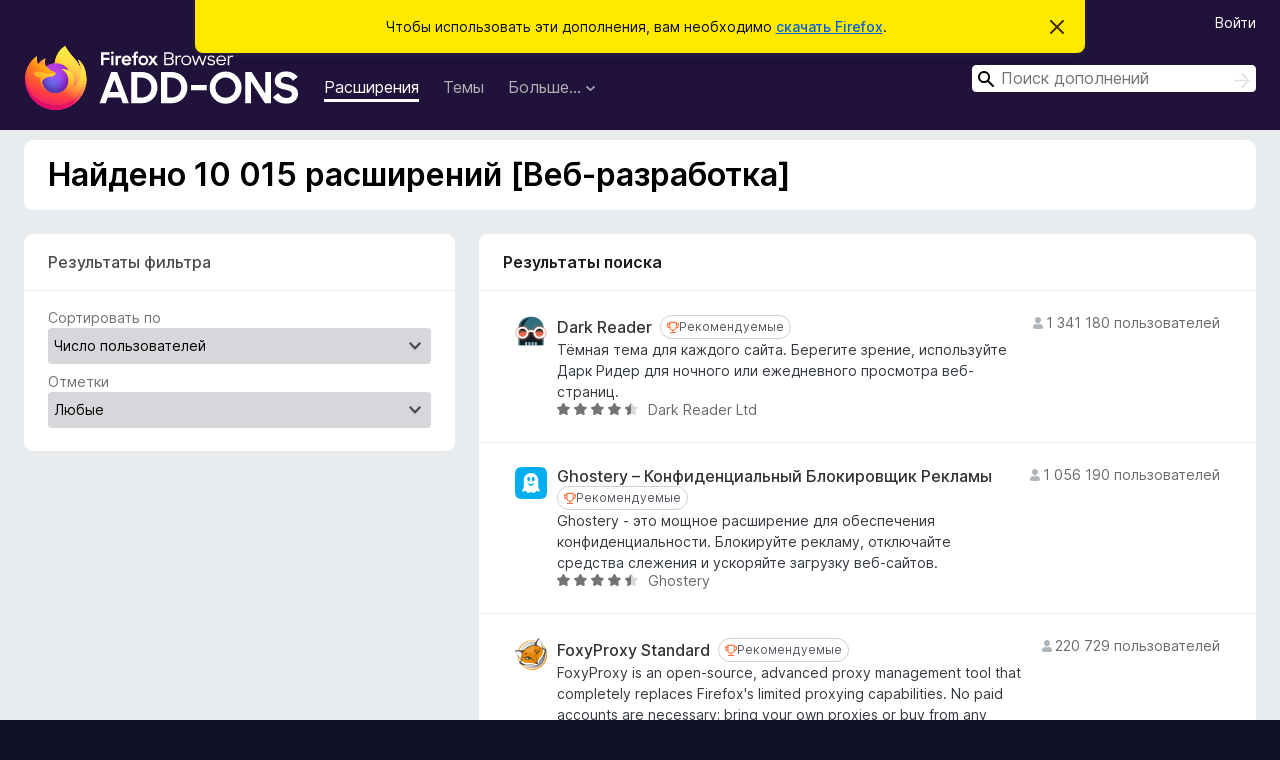

--- FILE ---
content_type: text/html; charset=utf-8
request_url: https://addons.mozilla.org/ru/firefox/extensions/category/web-development/
body_size: 51599
content:
<!DOCTYPE html>
<html lang="ru" dir="ltr"><head><title data-react-helmet="true">Расширения [Веб-разработка] – Дополнения для Firefox (ru)</title><meta charSet="utf-8"/><meta name="viewport" content="width=device-width, initial-scale=1"/><link href="/static-frontend/Inter-roman-subset-en_de_fr_ru_es_pt_pl_it.var.2ce5ad921c3602b1e5370b3c86033681.woff2" crossorigin="anonymous" rel="preload" as="font" type="font/woff2"/><link href="/static-frontend/amo-2c9b371cc4de1aad916e.css" integrity="sha512-xpIl0TE0BdHR7KIMx6yfLd2kiIdWqrmXT81oEQ2j3ierwSeZB5WzmlhM7zJEHvI5XqPZYwMlGu/Pk0f13trpzQ==" crossorigin="anonymous" rel="stylesheet" type="text/css"/><link rel="shortcut icon" href="/favicon.ico?v=3"/><link data-react-helmet="true" title="Дополнения для Firefox" rel="search" type="application/opensearchdescription+xml" href="/ru/firefox/opensearch.xml"/><link data-react-helmet="true" rel="canonical" href="https://addons.mozilla.org/ru/firefox/extensions/category/web-development/"/><link data-react-helmet="true" href="https://addons.mozilla.org/en-US/firefox/extensions/category/web-development/" hrefLang="x-default" rel="alternate"/><link data-react-helmet="true" href="https://addons.mozilla.org/en-US/firefox/extensions/category/web-development/" hrefLang="en" rel="alternate"/><link data-react-helmet="true" href="https://addons.mozilla.org/es-ES/firefox/extensions/category/web-development/" hrefLang="es" rel="alternate"/><link data-react-helmet="true" href="https://addons.mozilla.org/pt-PT/firefox/extensions/category/web-development/" hrefLang="pt" rel="alternate"/><link data-react-helmet="true" href="https://addons.mozilla.org/cs/firefox/extensions/category/web-development/" hrefLang="cs" rel="alternate"/><link data-react-helmet="true" href="https://addons.mozilla.org/de/firefox/extensions/category/web-development/" hrefLang="de" rel="alternate"/><link data-react-helmet="true" href="https://addons.mozilla.org/el/firefox/extensions/category/web-development/" hrefLang="el" rel="alternate"/><link data-react-helmet="true" href="https://addons.mozilla.org/en-CA/firefox/extensions/category/web-development/" hrefLang="en-CA" rel="alternate"/><link data-react-helmet="true" href="https://addons.mozilla.org/en-GB/firefox/extensions/category/web-development/" hrefLang="en-GB" rel="alternate"/><link data-react-helmet="true" href="https://addons.mozilla.org/en-US/firefox/extensions/category/web-development/" hrefLang="en-US" rel="alternate"/><link data-react-helmet="true" href="https://addons.mozilla.org/es-AR/firefox/extensions/category/web-development/" hrefLang="es-AR" rel="alternate"/><link data-react-helmet="true" href="https://addons.mozilla.org/es-CL/firefox/extensions/category/web-development/" hrefLang="es-CL" rel="alternate"/><link data-react-helmet="true" href="https://addons.mozilla.org/es-ES/firefox/extensions/category/web-development/" hrefLang="es-ES" rel="alternate"/><link data-react-helmet="true" href="https://addons.mozilla.org/es-MX/firefox/extensions/category/web-development/" hrefLang="es-MX" rel="alternate"/><link data-react-helmet="true" href="https://addons.mozilla.org/fi/firefox/extensions/category/web-development/" hrefLang="fi" rel="alternate"/><link data-react-helmet="true" href="https://addons.mozilla.org/fr/firefox/extensions/category/web-development/" hrefLang="fr" rel="alternate"/><link data-react-helmet="true" href="https://addons.mozilla.org/fur/firefox/extensions/category/web-development/" hrefLang="fur" rel="alternate"/><link data-react-helmet="true" href="https://addons.mozilla.org/fy-NL/firefox/extensions/category/web-development/" hrefLang="fy-NL" rel="alternate"/><link data-react-helmet="true" href="https://addons.mozilla.org/he/firefox/extensions/category/web-development/" hrefLang="he" rel="alternate"/><link data-react-helmet="true" href="https://addons.mozilla.org/hr/firefox/extensions/category/web-development/" hrefLang="hr" rel="alternate"/><link data-react-helmet="true" href="https://addons.mozilla.org/hu/firefox/extensions/category/web-development/" hrefLang="hu" rel="alternate"/><link data-react-helmet="true" href="https://addons.mozilla.org/ia/firefox/extensions/category/web-development/" hrefLang="ia" rel="alternate"/><link data-react-helmet="true" href="https://addons.mozilla.org/it/firefox/extensions/category/web-development/" hrefLang="it" rel="alternate"/><link data-react-helmet="true" href="https://addons.mozilla.org/ja/firefox/extensions/category/web-development/" hrefLang="ja" rel="alternate"/><link data-react-helmet="true" href="https://addons.mozilla.org/ka/firefox/extensions/category/web-development/" hrefLang="ka" rel="alternate"/><link data-react-helmet="true" href="https://addons.mozilla.org/ko/firefox/extensions/category/web-development/" hrefLang="ko" rel="alternate"/><link data-react-helmet="true" href="https://addons.mozilla.org/nb-NO/firefox/extensions/category/web-development/" hrefLang="nb-NO" rel="alternate"/><link data-react-helmet="true" href="https://addons.mozilla.org/nl/firefox/extensions/category/web-development/" hrefLang="nl" rel="alternate"/><link data-react-helmet="true" href="https://addons.mozilla.org/nn-NO/firefox/extensions/category/web-development/" hrefLang="nn-NO" rel="alternate"/><link data-react-helmet="true" href="https://addons.mozilla.org/pl/firefox/extensions/category/web-development/" hrefLang="pl" rel="alternate"/><link data-react-helmet="true" href="https://addons.mozilla.org/pt-BR/firefox/extensions/category/web-development/" hrefLang="pt-BR" rel="alternate"/><link data-react-helmet="true" href="https://addons.mozilla.org/pt-PT/firefox/extensions/category/web-development/" hrefLang="pt-PT" rel="alternate"/><link data-react-helmet="true" href="https://addons.mozilla.org/ro/firefox/extensions/category/web-development/" hrefLang="ro" rel="alternate"/><link data-react-helmet="true" href="https://addons.mozilla.org/ru/firefox/extensions/category/web-development/" hrefLang="ru" rel="alternate"/><link data-react-helmet="true" href="https://addons.mozilla.org/sk/firefox/extensions/category/web-development/" hrefLang="sk" rel="alternate"/><link data-react-helmet="true" href="https://addons.mozilla.org/sl/firefox/extensions/category/web-development/" hrefLang="sl" rel="alternate"/><link data-react-helmet="true" href="https://addons.mozilla.org/sq/firefox/extensions/category/web-development/" hrefLang="sq" rel="alternate"/><link data-react-helmet="true" href="https://addons.mozilla.org/sv-SE/firefox/extensions/category/web-development/" hrefLang="sv-SE" rel="alternate"/><link data-react-helmet="true" href="https://addons.mozilla.org/tr/firefox/extensions/category/web-development/" hrefLang="tr" rel="alternate"/><link data-react-helmet="true" href="https://addons.mozilla.org/uk/firefox/extensions/category/web-development/" hrefLang="uk" rel="alternate"/><link data-react-helmet="true" href="https://addons.mozilla.org/vi/firefox/extensions/category/web-development/" hrefLang="vi" rel="alternate"/><link data-react-helmet="true" href="https://addons.mozilla.org/zh-CN/firefox/extensions/category/web-development/" hrefLang="zh-CN" rel="alternate"/><link data-react-helmet="true" href="https://addons.mozilla.org/zh-TW/firefox/extensions/category/web-development/" hrefLang="zh-TW" rel="alternate"/></head><body><div id="react-view"><div class="Page-amo"><header class="Header"><div class="Notice Notice-warning GetFirefoxBanner Notice-dismissible"><div class="Notice-icon"></div><div class="Notice-column"><div class="Notice-content"><p class="Notice-text"><span class="GetFirefoxBanner-content">Чтобы использовать эти дополнения, вам необходимо <a class="Button Button--none GetFirefoxBanner-button" href="https://www.mozilla.org/firefox/download/thanks/?s=direct&amp;utm_campaign=amo-fx-cta&amp;utm_content=banner-download-button&amp;utm_medium=referral&amp;utm_source=addons.mozilla.org">скачать Firefox</a>.</span></p></div></div><div class="Notice-dismisser"><button class="Button Button--none Notice-dismisser-button" type="submit"><span class="Icon Icon-inline-content IconXMark Notice-dismisser-icon"><span class="visually-hidden">Скрыть это уведомление</span><svg class="IconXMark-svg" version="1.1" xmlns="http://www.w3.org/2000/svg" xmlns:xlink="http://www.w3.org/1999/xlink"><g class="IconXMark-path" transform="translate(-1.000000, -1.000000)" fill="#0C0C0D"><path d="M1.293,2.707 C1.03304342,2.45592553 0.928787403,2.08412211 1.02030284,1.73449268 C1.11181828,1.38486324 1.38486324,1.11181828 1.73449268,1.02030284 C2.08412211,0.928787403 2.45592553,1.03304342 2.707,1.293 L8,6.586 L13.293,1.293 C13.5440745,1.03304342 13.9158779,0.928787403 14.2655073,1.02030284 C14.6151368,1.11181828 14.8881817,1.38486324 14.9796972,1.73449268 C15.0712126,2.08412211 14.9669566,2.45592553 14.707,2.707 L9.414,8 L14.707,13.293 C15.0859722,13.6853789 15.0805524,14.3090848 14.6948186,14.6948186 C14.3090848,15.0805524 13.6853789,15.0859722 13.293,14.707 L8,9.414 L2.707,14.707 C2.31462111,15.0859722 1.69091522,15.0805524 1.30518142,14.6948186 C0.919447626,14.3090848 0.91402779,13.6853789 1.293,13.293 L6.586,8 L1.293,2.707 Z"></path></g></svg></span></button></div></div><div class="Header-wrapper"><div class="Header-content"><a class="Header-title" href="/ru/firefox/"><span class="visually-hidden">Дополнения для браузера Firefox</span></a></div><ul class="SectionLinks Header-SectionLinks"><li><a class="SectionLinks-link SectionLinks-link-extension SectionLinks-link--active" href="/ru/firefox/extensions/">Расширения</a></li><li><a class="SectionLinks-link SectionLinks-link-theme" href="/ru/firefox/themes/">Темы</a></li><li><div class="DropdownMenu SectionLinks-link SectionLinks-dropdown"><button class="DropdownMenu-button" title="Больше…" type="button" aria-haspopup="true"><span class="DropdownMenu-button-text">Больше…</span><span class="Icon Icon-inverted-caret"></span></button><ul class="DropdownMenu-items" aria-hidden="true" aria-label="submenu"><li class="DropdownMenuItem DropdownMenuItem-section SectionLinks-subheader">для Firefox</li><li class="DropdownMenuItem DropdownMenuItem-link"><a class="SectionLinks-dropdownlink" href="/ru/firefox/language-tools/">Словари и языковые пакеты</a></li><li class="DropdownMenuItem DropdownMenuItem-section SectionLinks-subheader">Другие версии браузера</li><li class="DropdownMenuItem DropdownMenuItem-link"><a class="SectionLinks-clientApp-android" data-clientapp="android" href="/ru/android/">Дополнения для Android</a></li></ul></div></li></ul><div class="Header-user-and-external-links"><a class="Button Button--none Header-authenticate-button Header-button Button--micro" href="#login">Войти</a></div><form action="/ru/firefox/search/" class="SearchForm Header-search-form Header-search-form--desktop" method="GET" data-no-csrf="true" role="search"><div class="AutoSearchInput"><label class="AutoSearchInput-label visually-hidden" for="AutoSearchInput-q">Поиск</label><div class="AutoSearchInput-search-box"><span class="Icon Icon-magnifying-glass AutoSearchInput-icon-magnifying-glass"></span><div role="combobox" aria-haspopup="listbox" aria-owns="react-autowhatever-1" aria-expanded="false"><input type="search" autoComplete="off" aria-autocomplete="list" aria-controls="react-autowhatever-1" class="AutoSearchInput-query" id="AutoSearchInput-q" maxLength="100" minLength="2" name="q" placeholder="Поиск дополнений" value=""/><div id="react-autowhatever-1" role="listbox"></div></div><button class="AutoSearchInput-submit-button" type="submit"><span class="visually-hidden">Поиск</span><span class="Icon Icon-arrow"></span></button></div></div></form></div></header><div class="Page-content"><div class="Page Page-not-homepage"><div class="AppBanner"></div><div class="Search"><section class="Card SearchContextCard Card--no-header Card--no-footer"><div class="Card-contents"><h1 class="SearchContextCard-header">Найдено 10 015 расширений [Веб-разработка]</h1></div></section><section class="Card ExpandableCard SearchFilters Card--no-footer"><header class="Card-header"><div class="Card-header-text"><a aria-checked="false" class="ExpandableCard-ToggleLink" href="#toggle-content" role="switch" title="Показать/скрыть содержимое">Результаты фильтра<span class="Icon Icon-triangle-down-black ExpandableCard-ToggleArrow"></span></a></div></header><div class="Card-contents"><div class="ExpandableCard-contents"><form autoComplete="off"><label class="SearchFilters-label" for="SearchFilters-Sort">Сортировать по</label><select id="SearchFilters-Sort" name="sort" class="Select SearchFilters-Sort SearchFilters-select"><option value="relevance">Релевантность</option><option value="updated">Недавно обновлённые</option><option value="users" selected="">Число пользователей</option><option value="rating">Лидеры рейтинга</option><option value="hotness">Популярные</option></select><div><label class="SearchFilters-Badging-label SearchFilters-label" for="SearchFilters-Badging">Отметки</label><select id="SearchFilters-Badging" name="promoted" class="Select SearchFilters-Badging SearchFilters-select"><option value="" selected="">Любые</option><option value="recommended">Рекомендуемые</option><option value="line">От Firefox</option><option value="badged">Все проверенные</option></select></div></form></div></div></section><div class="SearchResults"><section class="Card CardList AddonsCard"><header class="Card-header"><div class="Card-header-text">Результаты поиска</div></header><div class="Card-contents"><ul class="AddonsCard-list"><li class="SearchResult"><div class="SearchResult-wrapper"><div class="SearchResult-result"><div class="SearchResult-icon-wrapper"><img class="SearchResult-icon" src="https://addons.mozilla.org/user-media/addon_icons/855/855413-64.png?modified=3f34e276" alt="Dark Reader"/></div><div class="SearchResult-contents"><h2 class="SearchResult-name"><a class="SearchResult-link" href="/ru/firefox/addon/darkreader/?utm_source=addons.mozilla.org&amp;utm_medium=referral&amp;utm_content=search">Dark Reader</a><div class="Badge Badge--has-link" data-testid="badge-recommended"><a class="Badge-link" target="_blank" title="Firefox рекомендует только те дополнения, которые соответствуют нашим стандартам по безопасности и производительности." rel="noopener noreferrer" href="https://support.mozilla.org/kb/add-on-badges?utm_content=promoted-addon-badge&amp;utm_medium=referral&amp;utm_source=addons.mozilla.org"><span class="Icon Icon-recommended Badge-icon Badge-icon--small"><span class="visually-hidden">Рекомендуемые</span></span><span class="Badge-content Badge-content--small">Рекомендуемые</span></a></div></h2><p class="SearchResult-summary">Тёмная тема для каждого сайта. Берегите зрение, используйте Дарк Ридер для ночного или ежедневного просмотра веб-страниц.</p><div class="SearchResult-metadata"><div class="SearchResult-rating"><div class="Rating Rating--small" title="Оценено на 4,5 из 5"><div class="Rating-star Rating-rating-1 Rating-selected-star" title="Оценено на 4,5 из 5"></div><div class="Rating-star Rating-rating-2 Rating-selected-star" title="Оценено на 4,5 из 5"></div><div class="Rating-star Rating-rating-3 Rating-selected-star" title="Оценено на 4,5 из 5"></div><div class="Rating-star Rating-rating-4 Rating-selected-star" title="Оценено на 4,5 из 5"></div><div class="Rating-star Rating-rating-5 Rating-half-star" title="Оценено на 4,5 из 5"></div><span class="visually-hidden">Оценено на 4,5 из 5</span></div></div><h3 class="SearchResult-author SearchResult--meta-section">Dark Reader Ltd</h3></div></div><h3 class="SearchResult-users SearchResult--meta-section"><span class="Icon Icon-user-fill SearchResult-users-icon"></span><span class="SearchResult-users-text">1 341 180 пользователей</span></h3></div></div></li><li class="SearchResult"><div class="SearchResult-wrapper"><div class="SearchResult-result"><div class="SearchResult-icon-wrapper"><img class="SearchResult-icon" src="https://addons.mozilla.org/user-media/addon_icons/9/9609-64.png?modified=3e27332a" alt="Ghostery – Конфиденциальный Блокировщик Рекламы"/></div><div class="SearchResult-contents"><h2 class="SearchResult-name"><a class="SearchResult-link" href="/ru/firefox/addon/ghostery/?utm_source=addons.mozilla.org&amp;utm_medium=referral&amp;utm_content=search">Ghostery – Конфиденциальный Блокировщик Рекламы</a><div class="Badge Badge--has-link" data-testid="badge-recommended"><a class="Badge-link" target="_blank" title="Firefox рекомендует только те дополнения, которые соответствуют нашим стандартам по безопасности и производительности." rel="noopener noreferrer" href="https://support.mozilla.org/kb/add-on-badges?utm_content=promoted-addon-badge&amp;utm_medium=referral&amp;utm_source=addons.mozilla.org"><span class="Icon Icon-recommended Badge-icon Badge-icon--small"><span class="visually-hidden">Рекомендуемые</span></span><span class="Badge-content Badge-content--small">Рекомендуемые</span></a></div></h2><p class="SearchResult-summary">Ghostery - это мощное расширение для обеспечения конфиденциальности. Блокируйте рекламу, отключайте средства слежения и ускоряйте загрузку веб-сайтов.</p><div class="SearchResult-metadata"><div class="SearchResult-rating"><div class="Rating Rating--small" title="Оценено на 4,4 из 5"><div class="Rating-star Rating-rating-1 Rating-selected-star" title="Оценено на 4,4 из 5"></div><div class="Rating-star Rating-rating-2 Rating-selected-star" title="Оценено на 4,4 из 5"></div><div class="Rating-star Rating-rating-3 Rating-selected-star" title="Оценено на 4,4 из 5"></div><div class="Rating-star Rating-rating-4 Rating-selected-star" title="Оценено на 4,4 из 5"></div><div class="Rating-star Rating-rating-5 Rating-half-star" title="Оценено на 4,4 из 5"></div><span class="visually-hidden">Оценено на 4,4 из 5</span></div></div><h3 class="SearchResult-author SearchResult--meta-section">Ghostery</h3></div></div><h3 class="SearchResult-users SearchResult--meta-section"><span class="Icon Icon-user-fill SearchResult-users-icon"></span><span class="SearchResult-users-text">1 056 190 пользователей</span></h3></div></div></li><li class="SearchResult"><div class="SearchResult-wrapper"><div class="SearchResult-result"><div class="SearchResult-icon-wrapper"><img class="SearchResult-icon" src="https://addons.mozilla.org/user-media/addon_icons/2/2464-64.png?modified=1f409a60" alt="FoxyProxy Standard"/></div><div class="SearchResult-contents"><h2 class="SearchResult-name"><a class="SearchResult-link" href="/ru/firefox/addon/foxyproxy-standard/?utm_source=addons.mozilla.org&amp;utm_medium=referral&amp;utm_content=search">FoxyProxy Standard</a><div class="Badge Badge--has-link" data-testid="badge-recommended"><a class="Badge-link" target="_blank" title="Firefox рекомендует только те дополнения, которые соответствуют нашим стандартам по безопасности и производительности." rel="noopener noreferrer" href="https://support.mozilla.org/kb/add-on-badges?utm_content=promoted-addon-badge&amp;utm_medium=referral&amp;utm_source=addons.mozilla.org"><span class="Icon Icon-recommended Badge-icon Badge-icon--small"><span class="visually-hidden">Рекомендуемые</span></span><span class="Badge-content Badge-content--small">Рекомендуемые</span></a></div></h2><p class="SearchResult-summary">FoxyProxy is an open-source, advanced proxy management tool that completely replaces Firefox&#x27;s limited proxying capabilities. No paid accounts are necessary; bring your own proxies or buy from any vendor. The original proxy tool, since 2006.</p><div class="SearchResult-metadata"><div class="SearchResult-rating"><div class="Rating Rating--small" title="Оценено на 4 из 5"><div class="Rating-star Rating-rating-1 Rating-selected-star" title="Оценено на 4 из 5"></div><div class="Rating-star Rating-rating-2 Rating-selected-star" title="Оценено на 4 из 5"></div><div class="Rating-star Rating-rating-3 Rating-selected-star" title="Оценено на 4 из 5"></div><div class="Rating-star Rating-rating-4 Rating-selected-star" title="Оценено на 4 из 5"></div><div class="Rating-star Rating-rating-5" title="Оценено на 4 из 5"></div><span class="visually-hidden">Оценено на 4 из 5</span></div></div><h3 class="SearchResult-author SearchResult--meta-section">Eric Jung</h3></div></div><h3 class="SearchResult-users SearchResult--meta-section"><span class="Icon Icon-user-fill SearchResult-users-icon"></span><span class="SearchResult-users-text">220 729 пользователей</span></h3></div></div></li><li class="SearchResult"><div class="SearchResult-wrapper"><div class="SearchResult-result"><div class="SearchResult-icon-wrapper"><img class="SearchResult-icon" src="https://addons.mozilla.org/user-media/addon_icons/814/814814-64.png?modified=1768574075" alt="Stylus"/></div><div class="SearchResult-contents"><h2 class="SearchResult-name"><a class="SearchResult-link" href="/ru/firefox/addon/styl-us/?utm_source=addons.mozilla.org&amp;utm_medium=referral&amp;utm_content=search">Stylus</a><div class="Badge Badge--has-link" data-testid="badge-recommended"><a class="Badge-link" target="_blank" title="Firefox рекомендует только те дополнения, которые соответствуют нашим стандартам по безопасности и производительности." rel="noopener noreferrer" href="https://support.mozilla.org/kb/add-on-badges?utm_content=promoted-addon-badge&amp;utm_medium=referral&amp;utm_source=addons.mozilla.org"><span class="Icon Icon-recommended Badge-icon Badge-icon--small"><span class="visually-hidden">Рекомендуемые</span></span><span class="Badge-content Badge-content--small">Рекомендуемые</span></a></div></h2><p class="SearchResult-summary">Меняйте внешний вид любимых сайтов с помощью Стилуса - менеджера пользовательских стилей, который активно разрабатывается сообществом пользователей. Стили можно устанавливать из популярных репозиториев, а также создавать собственные.</p><div class="SearchResult-metadata"><div class="SearchResult-rating"><div class="Rating Rating--small" title="Оценено на 4,7 из 5"><div class="Rating-star Rating-rating-1 Rating-selected-star" title="Оценено на 4,7 из 5"></div><div class="Rating-star Rating-rating-2 Rating-selected-star" title="Оценено на 4,7 из 5"></div><div class="Rating-star Rating-rating-3 Rating-selected-star" title="Оценено на 4,7 из 5"></div><div class="Rating-star Rating-rating-4 Rating-selected-star" title="Оценено на 4,7 из 5"></div><div class="Rating-star Rating-rating-5 Rating-half-star" title="Оценено на 4,7 из 5"></div><span class="visually-hidden">Оценено на 4,7 из 5</span></div></div><h3 class="SearchResult-author SearchResult--meta-section">Stylus Team</h3></div></div><h3 class="SearchResult-users SearchResult--meta-section"><span class="Icon Icon-user-fill SearchResult-users-icon"></span><span class="SearchResult-users-text">130 188 пользователей</span></h3></div></div></li><li class="SearchResult"><div class="SearchResult-wrapper"><div class="SearchResult-result"><div class="SearchResult-icon-wrapper"><img class="SearchResult-icon" src="https://addons.mozilla.org/user-media/addon_icons/781/781060-64.png?modified=mcrushed" alt="Download All Images"/></div><div class="SearchResult-contents"><h2 class="SearchResult-name"><a class="SearchResult-link" href="/ru/firefox/addon/save-all-images-webextension/?utm_source=addons.mozilla.org&amp;utm_medium=referral&amp;utm_content=search">Download All Images</a><div class="Badge Badge--has-link" data-testid="badge-recommended"><a class="Badge-link" target="_blank" title="Firefox рекомендует только те дополнения, которые соответствуют нашим стандартам по безопасности и производительности." rel="noopener noreferrer" href="https://support.mozilla.org/kb/add-on-badges?utm_content=promoted-addon-badge&amp;utm_medium=referral&amp;utm_source=addons.mozilla.org"><span class="Icon Icon-recommended Badge-icon Badge-icon--small"><span class="visually-hidden">Рекомендуемые</span></span><span class="Badge-content Badge-content--small">Рекомендуемые</span></a></div></h2><p class="SearchResult-summary">Easily save images with a wide range of customization features, such as file size, dimensions, and image type.</p><div class="SearchResult-metadata"><div class="SearchResult-rating"><div class="Rating Rating--small" title="Оценено на 3,9 из 5"><div class="Rating-star Rating-rating-1 Rating-selected-star" title="Оценено на 3,9 из 5"></div><div class="Rating-star Rating-rating-2 Rating-selected-star" title="Оценено на 3,9 из 5"></div><div class="Rating-star Rating-rating-3 Rating-selected-star" title="Оценено на 3,9 из 5"></div><div class="Rating-star Rating-rating-4 Rating-selected-star" title="Оценено на 3,9 из 5"></div><div class="Rating-star Rating-rating-5" title="Оценено на 3,9 из 5"></div><span class="visually-hidden">Оценено на 3,9 из 5</span></div></div><h3 class="SearchResult-author SearchResult--meta-section">Joe Ertaba</h3></div></div><h3 class="SearchResult-users SearchResult--meta-section"><span class="Icon Icon-user-fill SearchResult-users-icon"></span><span class="SearchResult-users-text">104 665 пользователей</span></h3></div></div></li><li class="SearchResult"><div class="SearchResult-wrapper"><div class="SearchResult-result"><div class="SearchResult-icon-wrapper"><img class="SearchResult-icon" src="https://addons.mozilla.org/user-media/addon_icons/5/5791-64.png?modified=mcrushed" alt="Flagfox"/></div><div class="SearchResult-contents"><h2 class="SearchResult-name"><a class="SearchResult-link" href="/ru/firefox/addon/flagfox/?utm_source=addons.mozilla.org&amp;utm_medium=referral&amp;utm_content=search">Flagfox</a><div class="Badge Badge--has-link" data-testid="badge-recommended"><a class="Badge-link" target="_blank" title="Firefox рекомендует только те дополнения, которые соответствуют нашим стандартам по безопасности и производительности." rel="noopener noreferrer" href="https://support.mozilla.org/kb/add-on-badges?utm_content=promoted-addon-badge&amp;utm_medium=referral&amp;utm_source=addons.mozilla.org"><span class="Icon Icon-recommended Badge-icon Badge-icon--small"><span class="visually-hidden">Рекомендуемые</span></span><span class="Badge-content Badge-content--small">Рекомендуемые</span></a></div></h2><p class="SearchResult-summary">Отображает флаг страны размещения сервера текущего сайта с различными инструментами: проверка безопасности сайта, whois, перевод, похожие сайты, проверка html, сокращение URL и т.д.</p><div class="SearchResult-metadata"><div class="SearchResult-rating"><div class="Rating Rating--small" title="Оценено на 4,6 из 5"><div class="Rating-star Rating-rating-1 Rating-selected-star" title="Оценено на 4,6 из 5"></div><div class="Rating-star Rating-rating-2 Rating-selected-star" title="Оценено на 4,6 из 5"></div><div class="Rating-star Rating-rating-3 Rating-selected-star" title="Оценено на 4,6 из 5"></div><div class="Rating-star Rating-rating-4 Rating-selected-star" title="Оценено на 4,6 из 5"></div><div class="Rating-star Rating-rating-5 Rating-half-star" title="Оценено на 4,6 из 5"></div><span class="visually-hidden">Оценено на 4,6 из 5</span></div></div><h3 class="SearchResult-author SearchResult--meta-section">Dave G</h3></div></div><h3 class="SearchResult-users SearchResult--meta-section"><span class="Icon Icon-user-fill SearchResult-users-icon"></span><span class="SearchResult-users-text">103 971 пользователь</span></h3></div></div></li><li class="SearchResult"><div class="SearchResult-wrapper"><div class="SearchResult-result"><div class="SearchResult-icon-wrapper"><img class="SearchResult-icon" src="https://addons.mozilla.org/user-media/addon_icons/853/853731-64.png?modified=a1617cd0" alt="User-Agent Switcher and Manager"/></div><div class="SearchResult-contents"><h2 class="SearchResult-name"><a class="SearchResult-link" href="/ru/firefox/addon/user-agent-string-switcher/?utm_source=addons.mozilla.org&amp;utm_medium=referral&amp;utm_content=search">User-Agent Switcher and Manager</a><div class="Badge Badge--has-link" data-testid="badge-recommended"><a class="Badge-link" target="_blank" title="Firefox рекомендует только те дополнения, которые соответствуют нашим стандартам по безопасности и производительности." rel="noopener noreferrer" href="https://support.mozilla.org/kb/add-on-badges?utm_content=promoted-addon-badge&amp;utm_medium=referral&amp;utm_source=addons.mozilla.org"><span class="Icon Icon-recommended Badge-icon Badge-icon--small"><span class="visually-hidden">Рекомендуемые</span></span><span class="Badge-content Badge-content--small">Рекомендуемые</span></a></div></h2><p class="SearchResult-summary">Spoof websites trying to gather information about your web navigation—like your browser type and operating system—to deliver distinct content you may not want.</p><div class="SearchResult-metadata"><div class="SearchResult-rating"><div class="Rating Rating--small" title="Оценено на 4,1 из 5"><div class="Rating-star Rating-rating-1 Rating-selected-star" title="Оценено на 4,1 из 5"></div><div class="Rating-star Rating-rating-2 Rating-selected-star" title="Оценено на 4,1 из 5"></div><div class="Rating-star Rating-rating-3 Rating-selected-star" title="Оценено на 4,1 из 5"></div><div class="Rating-star Rating-rating-4 Rating-selected-star" title="Оценено на 4,1 из 5"></div><div class="Rating-star Rating-rating-5" title="Оценено на 4,1 из 5"></div><span class="visually-hidden">Оценено на 4,1 из 5</span></div></div><h3 class="SearchResult-author SearchResult--meta-section">Ray</h3></div></div><h3 class="SearchResult-users SearchResult--meta-section"><span class="Icon Icon-user-fill SearchResult-users-icon"></span><span class="SearchResult-users-text">91 241 пользователь</span></h3></div></div></li><li class="SearchResult"><div class="SearchResult-wrapper"><div class="SearchResult-result"><div class="SearchResult-icon-wrapper"><img class="SearchResult-icon" src="https://addons.mozilla.org/user-media/addon_icons/634/634556-64.png?modified=mcrushed" alt="Tab Reloader (page auto refresh)"/></div><div class="SearchResult-contents"><h2 class="SearchResult-name"><a class="SearchResult-link" href="/ru/firefox/addon/tab-reloader/?utm_source=addons.mozilla.org&amp;utm_medium=referral&amp;utm_content=search">Tab Reloader (page auto refresh)</a><div class="Badge Badge--has-link" data-testid="badge-recommended"><a class="Badge-link" target="_blank" title="Firefox рекомендует только те дополнения, которые соответствуют нашим стандартам по безопасности и производительности." rel="noopener noreferrer" href="https://support.mozilla.org/kb/add-on-badges?utm_content=promoted-addon-badge&amp;utm_medium=referral&amp;utm_source=addons.mozilla.org"><span class="Icon Icon-recommended Badge-icon Badge-icon--small"><span class="visually-hidden">Рекомендуемые</span></span><span class="Badge-content Badge-content--small">Рекомендуемые</span></a></div></h2><p class="SearchResult-summary">An easy-to-use tab reloader with custom reloading time settings for individual tabs</p><div class="SearchResult-metadata"><div class="SearchResult-rating"><div class="Rating Rating--small" title="Оценено на 4,1 из 5"><div class="Rating-star Rating-rating-1 Rating-selected-star" title="Оценено на 4,1 из 5"></div><div class="Rating-star Rating-rating-2 Rating-selected-star" title="Оценено на 4,1 из 5"></div><div class="Rating-star Rating-rating-3 Rating-selected-star" title="Оценено на 4,1 из 5"></div><div class="Rating-star Rating-rating-4 Rating-selected-star" title="Оценено на 4,1 из 5"></div><div class="Rating-star Rating-rating-5" title="Оценено на 4,1 из 5"></div><span class="visually-hidden">Оценено на 4,1 из 5</span></div></div><h3 class="SearchResult-author SearchResult--meta-section">James Fray</h3></div></div><h3 class="SearchResult-users SearchResult--meta-section"><span class="Icon Icon-user-fill SearchResult-users-icon"></span><span class="SearchResult-users-text">79 558 пользователей</span></h3></div></div></li><li class="SearchResult"><div class="SearchResult-wrapper"><div class="SearchResult-result"><div class="SearchResult-icon-wrapper"><img class="SearchResult-icon" src="https://addons.mozilla.org/user-media/addon_icons/10/10822-64.png?modified=1769862415" alt="Clear Cache"/></div><div class="SearchResult-contents"><h2 class="SearchResult-name"><a class="SearchResult-link" href="/ru/firefox/addon/clearcache/?utm_source=addons.mozilla.org&amp;utm_medium=referral&amp;utm_content=search">Clear Cache</a><div class="Badge Badge--has-link" data-testid="badge-recommended"><a class="Badge-link" target="_blank" title="Firefox рекомендует только те дополнения, которые соответствуют нашим стандартам по безопасности и производительности." rel="noopener noreferrer" href="https://support.mozilla.org/kb/add-on-badges?utm_content=promoted-addon-badge&amp;utm_medium=referral&amp;utm_source=addons.mozilla.org"><span class="Icon Icon-recommended Badge-icon Badge-icon--small"><span class="visually-hidden">Рекомендуемые</span></span><span class="Badge-content Badge-content--small">Рекомендуемые</span></a></div></h2><p class="SearchResult-summary">Global cache cleanup and site data (cookies/storage) with time periods and notifications. Great for developers. F9 shortcut included!</p><div class="SearchResult-metadata"><div class="SearchResult-rating"><div class="Rating Rating--small" title="Оценено на 4,4 из 5"><div class="Rating-star Rating-rating-1 Rating-selected-star" title="Оценено на 4,4 из 5"></div><div class="Rating-star Rating-rating-2 Rating-selected-star" title="Оценено на 4,4 из 5"></div><div class="Rating-star Rating-rating-3 Rating-selected-star" title="Оценено на 4,4 из 5"></div><div class="Rating-star Rating-rating-4 Rating-selected-star" title="Оценено на 4,4 из 5"></div><div class="Rating-star Rating-rating-5 Rating-half-star" title="Оценено на 4,4 из 5"></div><span class="visually-hidden">Оценено на 4,4 из 5</span></div></div><h3 class="SearchResult-author SearchResult--meta-section">TenSoja</h3></div></div><h3 class="SearchResult-users SearchResult--meta-section"><span class="Icon Icon-user-fill SearchResult-users-icon"></span><span class="SearchResult-users-text">78 793 пользователя</span></h3></div></div></li><li class="SearchResult"><div class="SearchResult-wrapper"><div class="SearchResult-result"><div class="SearchResult-icon-wrapper"><img class="SearchResult-icon" src="https://addons.mozilla.org/user-media/addon_icons/464/464050-64.png?modified=mcrushed" alt="Disconnect"/></div><div class="SearchResult-contents"><h2 class="SearchResult-name"><a class="SearchResult-link" href="/ru/firefox/addon/disconnect/?utm_source=addons.mozilla.org&amp;utm_medium=referral&amp;utm_content=search">Disconnect</a><div class="Badge Badge--has-link" data-testid="badge-recommended"><a class="Badge-link" target="_blank" title="Firefox рекомендует только те дополнения, которые соответствуют нашим стандартам по безопасности и производительности." rel="noopener noreferrer" href="https://support.mozilla.org/kb/add-on-badges?utm_content=promoted-addon-badge&amp;utm_medium=referral&amp;utm_source=addons.mozilla.org"><span class="Icon Icon-recommended Badge-icon Badge-icon--small"><span class="visually-hidden">Рекомендуемые</span></span><span class="Badge-content Badge-content--small">Рекомендуемые</span></a></div></h2><p class="SearchResult-summary">Make the web faster, more private, and more secure.</p><div class="SearchResult-metadata"><div class="SearchResult-rating"><div class="Rating Rating--small" title="Оценено на 4,1 из 5"><div class="Rating-star Rating-rating-1 Rating-selected-star" title="Оценено на 4,1 из 5"></div><div class="Rating-star Rating-rating-2 Rating-selected-star" title="Оценено на 4,1 из 5"></div><div class="Rating-star Rating-rating-3 Rating-selected-star" title="Оценено на 4,1 из 5"></div><div class="Rating-star Rating-rating-4 Rating-selected-star" title="Оценено на 4,1 из 5"></div><div class="Rating-star Rating-rating-5" title="Оценено на 4,1 из 5"></div><span class="visually-hidden">Оценено на 4,1 из 5</span></div></div><h3 class="SearchResult-author SearchResult--meta-section">Disconnect</h3></div></div><h3 class="SearchResult-users SearchResult--meta-section"><span class="Icon Icon-user-fill SearchResult-users-icon"></span><span class="SearchResult-users-text">70 783 пользователя</span></h3></div></div></li><li class="SearchResult"><div class="SearchResult-wrapper"><div class="SearchResult-result"><div class="SearchResult-icon-wrapper"><img class="SearchResult-icon" src="https://addons.mozilla.org/user-media/addon_icons/2853/2853597-64.png?modified=7e22a281" alt="Chrome Mask"/></div><div class="SearchResult-contents"><h2 class="SearchResult-name"><a class="SearchResult-link" href="/ru/firefox/addon/chrome-mask/?utm_source=addons.mozilla.org&amp;utm_medium=referral&amp;utm_content=search">Chrome Mask</a><div class="Badge Badge--has-link" data-testid="badge-recommended"><a class="Badge-link" target="_blank" title="Firefox рекомендует только те дополнения, которые соответствуют нашим стандартам по безопасности и производительности." rel="noopener noreferrer" href="https://support.mozilla.org/kb/add-on-badges?utm_content=promoted-addon-badge&amp;utm_medium=referral&amp;utm_source=addons.mozilla.org"><span class="Icon Icon-recommended Badge-icon Badge-icon--small"><span class="visually-hidden">Рекомендуемые</span></span><span class="Badge-content Badge-content--small">Рекомендуемые</span></a></div></h2><p class="SearchResult-summary">Makes Firefox wear a mask to look like Chrome to websites that block Firefox otherwise.</p><div class="SearchResult-metadata"><div class="SearchResult-rating"><div class="Rating Rating--small" title="Оценено на 4,5 из 5"><div class="Rating-star Rating-rating-1 Rating-selected-star" title="Оценено на 4,5 из 5"></div><div class="Rating-star Rating-rating-2 Rating-selected-star" title="Оценено на 4,5 из 5"></div><div class="Rating-star Rating-rating-3 Rating-selected-star" title="Оценено на 4,5 из 5"></div><div class="Rating-star Rating-rating-4 Rating-selected-star" title="Оценено на 4,5 из 5"></div><div class="Rating-star Rating-rating-5 Rating-half-star" title="Оценено на 4,5 из 5"></div><span class="visually-hidden">Оценено на 4,5 из 5</span></div></div><h3 class="SearchResult-author SearchResult--meta-section">Dennis Schubert</h3></div></div><h3 class="SearchResult-users SearchResult--meta-section"><span class="Icon Icon-user-fill SearchResult-users-icon"></span><span class="SearchResult-users-text">51 196 пользователей</span></h3></div></div></li><li class="SearchResult"><div class="SearchResult-wrapper"><div class="SearchResult-result"><div class="SearchResult-icon-wrapper"><img class="SearchResult-icon" src="https://addons.mozilla.org/user-media/addon_icons/857/857086-64.png?modified=8850b178" alt="Clear Browsing Data"/></div><div class="SearchResult-contents"><h2 class="SearchResult-name"><a class="SearchResult-link" href="/ru/firefox/addon/clear-browsing-data/?utm_source=addons.mozilla.org&amp;utm_medium=referral&amp;utm_content=search">Clear Browsing Data</a><div class="Badge Badge--has-link" data-testid="badge-recommended"><a class="Badge-link" target="_blank" title="Firefox рекомендует только те дополнения, которые соответствуют нашим стандартам по безопасности и производительности." rel="noopener noreferrer" href="https://support.mozilla.org/kb/add-on-badges?utm_content=promoted-addon-badge&amp;utm_medium=referral&amp;utm_source=addons.mozilla.org"><span class="Icon Icon-recommended Badge-icon Badge-icon--small"><span class="visually-hidden">Рекомендуемые</span></span><span class="Badge-content Badge-content--small">Рекомендуемые</span></a></div></h2><p class="SearchResult-summary">Delete browsing data directly from the browser toolbar. Clear cookies, history and cache with a single click.</p><div class="SearchResult-metadata"><div class="SearchResult-rating"><div class="Rating Rating--small" title="Оценено на 4,3 из 5"><div class="Rating-star Rating-rating-1 Rating-selected-star" title="Оценено на 4,3 из 5"></div><div class="Rating-star Rating-rating-2 Rating-selected-star" title="Оценено на 4,3 из 5"></div><div class="Rating-star Rating-rating-3 Rating-selected-star" title="Оценено на 4,3 из 5"></div><div class="Rating-star Rating-rating-4 Rating-selected-star" title="Оценено на 4,3 из 5"></div><div class="Rating-star Rating-rating-5 Rating-half-star" title="Оценено на 4,3 из 5"></div><span class="visually-hidden">Оценено на 4,3 из 5</span></div></div><h3 class="SearchResult-author SearchResult--meta-section">Armin Sebastian</h3></div></div><h3 class="SearchResult-users SearchResult--meta-section"><span class="Icon Icon-user-fill SearchResult-users-icon"></span><span class="SearchResult-users-text">30 998 пользователей</span></h3></div></div></li><li class="SearchResult"><div class="SearchResult-wrapper"><div class="SearchResult-result"><div class="SearchResult-icon-wrapper"><img class="SearchResult-icon" src="https://addons.mozilla.org/user-media/addon_icons/851/851503-64.png?modified=1648138451" alt="Measure-it"/></div><div class="SearchResult-contents"><h2 class="SearchResult-name"><a class="SearchResult-link" href="/ru/firefox/addon/measure-it/?utm_source=addons.mozilla.org&amp;utm_medium=referral&amp;utm_content=search">Measure-it</a><div class="Badge Badge--has-link" data-testid="badge-recommended"><a class="Badge-link" target="_blank" title="Firefox рекомендует только те дополнения, которые соответствуют нашим стандартам по безопасности и производительности." rel="noopener noreferrer" href="https://support.mozilla.org/kb/add-on-badges?utm_content=promoted-addon-badge&amp;utm_medium=referral&amp;utm_source=addons.mozilla.org"><span class="Icon Icon-recommended Badge-icon Badge-icon--small"><span class="visually-hidden">Рекомендуемые</span></span><span class="Badge-content Badge-content--small">Рекомендуемые</span></a></div></h2><p class="SearchResult-summary">Draw a ruler across any webpage to check the width, height, or alignment of page elements in pixels.</p><div class="SearchResult-metadata"><div class="SearchResult-rating"><div class="Rating Rating--small" title="Оценено на 4,4 из 5"><div class="Rating-star Rating-rating-1 Rating-selected-star" title="Оценено на 4,4 из 5"></div><div class="Rating-star Rating-rating-2 Rating-selected-star" title="Оценено на 4,4 из 5"></div><div class="Rating-star Rating-rating-3 Rating-selected-star" title="Оценено на 4,4 из 5"></div><div class="Rating-star Rating-rating-4 Rating-selected-star" title="Оценено на 4,4 из 5"></div><div class="Rating-star Rating-rating-5 Rating-half-star" title="Оценено на 4,4 из 5"></div><span class="visually-hidden">Оценено на 4,4 из 5</span></div></div><h3 class="SearchResult-author SearchResult--meta-section">Trishul</h3></div></div><h3 class="SearchResult-users SearchResult--meta-section"><span class="Icon Icon-user-fill SearchResult-users-icon"></span><span class="SearchResult-users-text">24 438 пользователей</span></h3></div></div></li><li class="SearchResult"><div class="SearchResult-wrapper"><div class="SearchResult-result"><div class="SearchResult-icon-wrapper"><img class="SearchResult-icon" src="https://addons.mozilla.org/user-media/addon_icons/2693/2693257-64.png?modified=3d803863" alt="Port Authority"/></div><div class="SearchResult-contents"><h2 class="SearchResult-name"><a class="SearchResult-link" href="/ru/firefox/addon/port-authority/?utm_source=addons.mozilla.org&amp;utm_medium=referral&amp;utm_content=search">Port Authority</a><div class="Badge Badge--has-link" data-testid="badge-recommended"><a class="Badge-link" target="_blank" title="Firefox рекомендует только те дополнения, которые соответствуют нашим стандартам по безопасности и производительности." rel="noopener noreferrer" href="https://support.mozilla.org/kb/add-on-badges?utm_content=promoted-addon-badge&amp;utm_medium=referral&amp;utm_source=addons.mozilla.org"><span class="Icon Icon-recommended Badge-icon Badge-icon--small"><span class="visually-hidden">Рекомендуемые</span></span><span class="Badge-content Badge-content--small">Рекомендуемые</span></a></div></h2><p class="SearchResult-summary">Blocks malicious websites from port-scanning your computer/network and dynamically blocks all LexisNexis endpoints from running their invasive data collection scripts.</p><div class="SearchResult-metadata"><div class="SearchResult-rating"><div class="Rating Rating--small" title="Оценено на 4,6 из 5"><div class="Rating-star Rating-rating-1 Rating-selected-star" title="Оценено на 4,6 из 5"></div><div class="Rating-star Rating-rating-2 Rating-selected-star" title="Оценено на 4,6 из 5"></div><div class="Rating-star Rating-rating-3 Rating-selected-star" title="Оценено на 4,6 из 5"></div><div class="Rating-star Rating-rating-4 Rating-selected-star" title="Оценено на 4,6 из 5"></div><div class="Rating-star Rating-rating-5 Rating-half-star" title="Оценено на 4,6 из 5"></div><span class="visually-hidden">Оценено на 4,6 из 5</span></div></div><h3 class="SearchResult-author SearchResult--meta-section">Hacks and Hops</h3></div></div><h3 class="SearchResult-users SearchResult--meta-section"><span class="Icon Icon-user-fill SearchResult-users-icon"></span><span class="SearchResult-users-text">20 937 пользователей</span></h3></div></div></li><li class="SearchResult"><div class="SearchResult-wrapper"><div class="SearchResult-result"><div class="SearchResult-icon-wrapper"><img class="SearchResult-icon" src="https://addons.mozilla.org/user-media/addon_icons/2679/2679876-64.png?modified=75bfaf19" alt="Stylebot"/></div><div class="SearchResult-contents"><h2 class="SearchResult-name"><a class="SearchResult-link" href="/ru/firefox/addon/stylebot-web/?utm_source=addons.mozilla.org&amp;utm_medium=referral&amp;utm_content=search">Stylebot</a><div class="Badge Badge--has-link" data-testid="badge-recommended"><a class="Badge-link" target="_blank" title="Firefox рекомендует только те дополнения, которые соответствуют нашим стандартам по безопасности и производительности." rel="noopener noreferrer" href="https://support.mozilla.org/kb/add-on-badges?utm_content=promoted-addon-badge&amp;utm_medium=referral&amp;utm_source=addons.mozilla.org"><span class="Icon Icon-recommended Badge-icon Badge-icon--small"><span class="visually-hidden">Рекомендуемые</span></span><span class="Badge-content Badge-content--small">Рекомендуемые</span></a></div></h2><p class="SearchResult-summary">Мгновенно меняйте внешний вид сети</p><div class="SearchResult-metadata"><div class="SearchResult-rating"><div class="Rating Rating--small" title="Оценено на 4,8 из 5"><div class="Rating-star Rating-rating-1 Rating-selected-star" title="Оценено на 4,8 из 5"></div><div class="Rating-star Rating-rating-2 Rating-selected-star" title="Оценено на 4,8 из 5"></div><div class="Rating-star Rating-rating-3 Rating-selected-star" title="Оценено на 4,8 из 5"></div><div class="Rating-star Rating-rating-4 Rating-selected-star" title="Оценено на 4,8 из 5"></div><div class="Rating-star Rating-rating-5 Rating-selected-star" title="Оценено на 4,8 из 5"></div><span class="visually-hidden">Оценено на 4,8 из 5</span></div></div><h3 class="SearchResult-author SearchResult--meta-section">Ankit Ahuja</h3></div></div><h3 class="SearchResult-users SearchResult--meta-section"><span class="Icon Icon-user-fill SearchResult-users-icon"></span><span class="SearchResult-users-text">9 993 пользователя</span></h3></div></div></li><li class="SearchResult"><div class="SearchResult-wrapper"><div class="SearchResult-result"><div class="SearchResult-icon-wrapper"><img class="SearchResult-icon" src="https://addons.mozilla.org/user-media/addon_icons/683/683490-64.png?modified=1625638973" alt="Tampermonkey"/></div><div class="SearchResult-contents"><h2 class="SearchResult-name"><a class="SearchResult-link" href="/ru/firefox/addon/tampermonkey/?utm_source=addons.mozilla.org&amp;utm_medium=referral&amp;utm_content=search">Tampermonkey</a></h2><p class="SearchResult-summary">Tampermonkey is the world&#x27;s most popular userscript manager.</p><div class="SearchResult-metadata"><div class="SearchResult-rating"><div class="Rating Rating--small" title="Оценено на 4,7 из 5"><div class="Rating-star Rating-rating-1 Rating-selected-star" title="Оценено на 4,7 из 5"></div><div class="Rating-star Rating-rating-2 Rating-selected-star" title="Оценено на 4,7 из 5"></div><div class="Rating-star Rating-rating-3 Rating-selected-star" title="Оценено на 4,7 из 5"></div><div class="Rating-star Rating-rating-4 Rating-selected-star" title="Оценено на 4,7 из 5"></div><div class="Rating-star Rating-rating-5 Rating-half-star" title="Оценено на 4,7 из 5"></div><span class="visually-hidden">Оценено на 4,7 из 5</span></div></div><h3 class="SearchResult-author SearchResult--meta-section">Jan Biniok</h3></div></div><h3 class="SearchResult-users SearchResult--meta-section"><span class="Icon Icon-user-fill SearchResult-users-icon"></span><span class="SearchResult-users-text">794 675 пользователей</span></h3></div></div></li><li class="SearchResult"><div class="SearchResult-wrapper"><div class="SearchResult-result"><div class="SearchResult-icon-wrapper"><img class="SearchResult-icon" src="https://addons.mozilla.org/user-media/addon_icons/649/649896-64.png?modified=mcrushed" alt="React Developer Tools"/></div><div class="SearchResult-contents"><h2 class="SearchResult-name"><a class="SearchResult-link" href="/ru/firefox/addon/react-devtools/?utm_source=addons.mozilla.org&amp;utm_medium=referral&amp;utm_content=search">React Developer Tools</a></h2><p class="SearchResult-summary">React Developer Tools is a tool that allows you to inspect a React tree, including the component hierarchy, props, state, and more. To get started, just open the Firefox devtools and switch to the &quot;⚛️ Components&quot; or &quot;⚛️ Profiler&quot; tab.</p><div class="SearchResult-metadata"><div class="SearchResult-rating"><div class="Rating Rating--small" title="Оценено на 4,6 из 5"><div class="Rating-star Rating-rating-1 Rating-selected-star" title="Оценено на 4,6 из 5"></div><div class="Rating-star Rating-rating-2 Rating-selected-star" title="Оценено на 4,6 из 5"></div><div class="Rating-star Rating-rating-3 Rating-selected-star" title="Оценено на 4,6 из 5"></div><div class="Rating-star Rating-rating-4 Rating-selected-star" title="Оценено на 4,6 из 5"></div><div class="Rating-star Rating-rating-5 Rating-half-star" title="Оценено на 4,6 из 5"></div><span class="visually-hidden">Оценено на 4,6 из 5</span></div></div><h3 class="SearchResult-author SearchResult--meta-section">React</h3></div></div><h3 class="SearchResult-users SearchResult--meta-section"><span class="Icon Icon-user-fill SearchResult-users-icon"></span><span class="SearchResult-users-text">192 426 пользователей</span></h3></div></div></li><li class="SearchResult"><div class="SearchResult-wrapper"><div class="SearchResult-result"><div class="SearchResult-icon-wrapper"><img class="SearchResult-icon" src="https://addons.mozilla.org/user-media/addon_icons/0/271-64.png?modified=1488993385" alt="ColorZilla"/></div><div class="SearchResult-contents"><h2 class="SearchResult-name"><a class="SearchResult-link" href="/ru/firefox/addon/colorzilla/?utm_source=addons.mozilla.org&amp;utm_medium=referral&amp;utm_content=search">ColorZilla</a></h2><p class="SearchResult-summary">Advanced Eyedropper, Color Picker, Gradient Generator and other colorful goodies...</p><div class="SearchResult-metadata"><div class="SearchResult-rating"><div class="Rating Rating--small" title="Оценено на 4,1 из 5"><div class="Rating-star Rating-rating-1 Rating-selected-star" title="Оценено на 4,1 из 5"></div><div class="Rating-star Rating-rating-2 Rating-selected-star" title="Оценено на 4,1 из 5"></div><div class="Rating-star Rating-rating-3 Rating-selected-star" title="Оценено на 4,1 из 5"></div><div class="Rating-star Rating-rating-4 Rating-selected-star" title="Оценено на 4,1 из 5"></div><div class="Rating-star Rating-rating-5" title="Оценено на 4,1 из 5"></div><span class="visually-hidden">Оценено на 4,1 из 5</span></div></div><h3 class="SearchResult-author SearchResult--meta-section">Alex Sirota</h3></div></div><h3 class="SearchResult-users SearchResult--meta-section"><span class="Icon Icon-user-fill SearchResult-users-icon"></span><span class="SearchResult-users-text">147 293 пользователя</span></h3></div></div></li><li class="SearchResult"><div class="SearchResult-wrapper"><div class="SearchResult-result"><div class="SearchResult-icon-wrapper"><img class="SearchResult-icon" src="https://addons.mozilla.org/user-media/addon_icons/797/797378-64.png?modified=1692854978" alt="Violentmonkey"/></div><div class="SearchResult-contents"><h2 class="SearchResult-name"><a class="SearchResult-link" href="/ru/firefox/addon/violentmonkey/?utm_source=addons.mozilla.org&amp;utm_medium=referral&amp;utm_content=search">Violentmonkey</a></h2><p class="SearchResult-summary">Userscript support for browsers, open source.</p><div class="SearchResult-metadata"><div class="SearchResult-rating"><div class="Rating Rating--small" title="Оценено на 4,7 из 5"><div class="Rating-star Rating-rating-1 Rating-selected-star" title="Оценено на 4,7 из 5"></div><div class="Rating-star Rating-rating-2 Rating-selected-star" title="Оценено на 4,7 из 5"></div><div class="Rating-star Rating-rating-3 Rating-selected-star" title="Оценено на 4,7 из 5"></div><div class="Rating-star Rating-rating-4 Rating-selected-star" title="Оценено на 4,7 из 5"></div><div class="Rating-star Rating-rating-5 Rating-half-star" title="Оценено на 4,7 из 5"></div><span class="visually-hidden">Оценено на 4,7 из 5</span></div></div><h3 class="SearchResult-author SearchResult--meta-section">Gerald</h3></div></div><h3 class="SearchResult-users SearchResult--meta-section"><span class="Icon Icon-user-fill SearchResult-users-icon"></span><span class="SearchResult-users-text">135 240 пользователей</span></h3></div></div></li><li class="SearchResult"><div class="SearchResult-wrapper"><div class="SearchResult-result"><div class="SearchResult-icon-wrapper"><img class="SearchResult-icon" src="https://addons.mozilla.org/user-media/addon_icons/10/10229-64.png?modified=1692929746" alt="Wappalyzer"/></div><div class="SearchResult-contents"><h2 class="SearchResult-name"><a class="SearchResult-link" href="/ru/firefox/addon/wappalyzer/?utm_source=addons.mozilla.org&amp;utm_medium=referral&amp;utm_content=search">Wappalyzer</a></h2><p class="SearchResult-summary">Identify technologies on websites</p><div class="SearchResult-metadata"><div class="SearchResult-rating"><div class="Rating Rating--small" title="Оценено на 4,4 из 5"><div class="Rating-star Rating-rating-1 Rating-selected-star" title="Оценено на 4,4 из 5"></div><div class="Rating-star Rating-rating-2 Rating-selected-star" title="Оценено на 4,4 из 5"></div><div class="Rating-star Rating-rating-3 Rating-selected-star" title="Оценено на 4,4 из 5"></div><div class="Rating-star Rating-rating-4 Rating-selected-star" title="Оценено на 4,4 из 5"></div><div class="Rating-star Rating-rating-5 Rating-half-star" title="Оценено на 4,4 из 5"></div><span class="visually-hidden">Оценено на 4,4 из 5</span></div></div><h3 class="SearchResult-author SearchResult--meta-section">Wappalyzer</h3></div></div><h3 class="SearchResult-users SearchResult--meta-section"><span class="Icon Icon-user-fill SearchResult-users-icon"></span><span class="SearchResult-users-text">128 672 пользователя</span></h3></div></div></li><li class="SearchResult"><div class="SearchResult-wrapper"><div class="SearchResult-result"><div class="SearchResult-icon-wrapper"><img class="SearchResult-icon" src="https://addons.mozilla.org/user-media/addon_icons/869/869585-64.png?modified=278a433f" alt="Cookie-Editor"/></div><div class="SearchResult-contents"><h2 class="SearchResult-name"><a class="SearchResult-link" href="/ru/firefox/addon/cookie-editor/?utm_source=addons.mozilla.org&amp;utm_medium=referral&amp;utm_content=search">Cookie-Editor</a></h2><p class="SearchResult-summary">Cookie-Editor lets you efficiently create, edit and delete a cookie for the current tab. Perfect for developing, quickly testing or even manually managing your cookies for your privacy.</p><div class="SearchResult-metadata"><div class="SearchResult-rating"><div class="Rating Rating--small" title="Оценено на 4,1 из 5"><div class="Rating-star Rating-rating-1 Rating-selected-star" title="Оценено на 4,1 из 5"></div><div class="Rating-star Rating-rating-2 Rating-selected-star" title="Оценено на 4,1 из 5"></div><div class="Rating-star Rating-rating-3 Rating-selected-star" title="Оценено на 4,1 из 5"></div><div class="Rating-star Rating-rating-4 Rating-selected-star" title="Оценено на 4,1 из 5"></div><div class="Rating-star Rating-rating-5" title="Оценено на 4,1 из 5"></div><span class="visually-hidden">Оценено на 4,1 из 5</span></div></div><h3 class="SearchResult-author SearchResult--meta-section">cgagnier</h3></div></div><h3 class="SearchResult-users SearchResult--meta-section"><span class="Icon Icon-user-fill SearchResult-users-icon"></span><span class="SearchResult-users-text">106 079 пользователей</span></h3></div></div></li><li class="SearchResult"><div class="SearchResult-wrapper"><div class="SearchResult-result"><div class="SearchResult-icon-wrapper"><img class="SearchResult-icon" src="https://addons.mozilla.org/user-media/addon_icons/697/697223-64.png?modified=205f55e8" alt="Windscribe - Free VPN and Ad Blocker"/></div><div class="SearchResult-contents"><h2 class="SearchResult-name"><a class="SearchResult-link" href="/ru/firefox/addon/windscribe/?utm_source=addons.mozilla.org&amp;utm_medium=referral&amp;utm_content=search">Windscribe - Free VPN and Ad Blocker</a></h2><p class="SearchResult-summary">Windscribe helps you circumvent censorship, block ads, beacons and trackers on websites you use every day.</p><div class="SearchResult-metadata"><div class="SearchResult-rating"><div class="Rating Rating--small" title="Оценено на 4,5 из 5"><div class="Rating-star Rating-rating-1 Rating-selected-star" title="Оценено на 4,5 из 5"></div><div class="Rating-star Rating-rating-2 Rating-selected-star" title="Оценено на 4,5 из 5"></div><div class="Rating-star Rating-rating-3 Rating-selected-star" title="Оценено на 4,5 из 5"></div><div class="Rating-star Rating-rating-4 Rating-selected-star" title="Оценено на 4,5 из 5"></div><div class="Rating-star Rating-rating-5 Rating-half-star" title="Оценено на 4,5 из 5"></div><span class="visually-hidden">Оценено на 4,5 из 5</span></div></div><h3 class="SearchResult-author SearchResult--meta-section">Windscribe</h3></div></div><h3 class="SearchResult-users SearchResult--meta-section"><span class="Icon Icon-user-fill SearchResult-users-icon"></span><span class="SearchResult-users-text">86 089 пользователей</span></h3></div></div></li><li class="SearchResult"><div class="SearchResult-wrapper"><div class="SearchResult-result"><div class="SearchResult-icon-wrapper"><img class="SearchResult-icon" src="https://addons.mozilla.org/user-media/addon_icons/2961/2961579-64.png?modified=608e62e9" alt="Bato Image Auto-Fixer"/></div><div class="SearchResult-contents"><h2 class="SearchResult-name"><a class="SearchResult-link" href="/ru/firefox/addon/bato-image-auto-fixer/?utm_source=addons.mozilla.org&amp;utm_medium=referral&amp;utm_content=search">Bato Image Auto-Fixer</a></h2><p class="SearchResult-summary">Detect broken bato.to images and automatically fix them.</p><div class="SearchResult-metadata"><div class="SearchResult-rating"><div class="Rating Rating--small" title="Оценено на 4,2 из 5"><div class="Rating-star Rating-rating-1 Rating-selected-star" title="Оценено на 4,2 из 5"></div><div class="Rating-star Rating-rating-2 Rating-selected-star" title="Оценено на 4,2 из 5"></div><div class="Rating-star Rating-rating-3 Rating-selected-star" title="Оценено на 4,2 из 5"></div><div class="Rating-star Rating-rating-4 Rating-selected-star" title="Оценено на 4,2 из 5"></div><div class="Rating-star Rating-rating-5" title="Оценено на 4,2 из 5"></div><span class="visually-hidden">Оценено на 4,2 из 5</span></div></div><h3 class="SearchResult-author SearchResult--meta-section">RaidenOQ</h3></div></div><h3 class="SearchResult-users SearchResult--meta-section"><span class="Icon Icon-user-fill SearchResult-users-icon"></span><span class="SearchResult-users-text">79 330 пользователей</span></h3></div></div></li><li class="SearchResult"><div class="SearchResult-wrapper"><div class="SearchResult-result"><div class="SearchResult-icon-wrapper"><img class="SearchResult-icon" src="https://addons.mozilla.org/user-media/addon_icons/2733/2733133-64.png?modified=961381cb" alt="Ruffle"/></div><div class="SearchResult-contents"><h2 class="SearchResult-name"><a class="SearchResult-link" href="/ru/firefox/addon/ruffle_rs/?utm_source=addons.mozilla.org&amp;utm_medium=referral&amp;utm_content=search">Ruffle</a></h2><p class="SearchResult-summary">Возвращает Flash в веб на свое место.</p><div class="SearchResult-metadata"><div class="SearchResult-rating"><div class="Rating Rating--small" title="Оценено на 4,6 из 5"><div class="Rating-star Rating-rating-1 Rating-selected-star" title="Оценено на 4,6 из 5"></div><div class="Rating-star Rating-rating-2 Rating-selected-star" title="Оценено на 4,6 из 5"></div><div class="Rating-star Rating-rating-3 Rating-selected-star" title="Оценено на 4,6 из 5"></div><div class="Rating-star Rating-rating-4 Rating-selected-star" title="Оценено на 4,6 из 5"></div><div class="Rating-star Rating-rating-5 Rating-half-star" title="Оценено на 4,6 из 5"></div><span class="visually-hidden">Оценено на 4,6 из 5</span></div></div><h3 class="SearchResult-author SearchResult--meta-section">Ruffle</h3></div></div><h3 class="SearchResult-users SearchResult--meta-section"><span class="Icon Icon-user-fill SearchResult-users-icon"></span><span class="SearchResult-users-text">78 900 пользователей</span></h3></div></div></li><li class="SearchResult"><div class="SearchResult-wrapper"><div class="SearchResult-result"><div class="SearchResult-icon-wrapper"><img class="SearchResult-icon" src="https://addons.mozilla.org/user-media/addon_icons/0/60-64.png?modified=66d5838c" alt="Web Developer"/></div><div class="SearchResult-contents"><h2 class="SearchResult-name"><a class="SearchResult-link" href="/ru/firefox/addon/web-developer/?utm_source=addons.mozilla.org&amp;utm_medium=referral&amp;utm_content=search">Web Developer</a></h2><p class="SearchResult-summary">The Web Developer extension adds various web developer tools to the browser.</p><div class="SearchResult-metadata"><div class="SearchResult-rating"><div class="Rating Rating--small" title="Оценено на 4,3 из 5"><div class="Rating-star Rating-rating-1 Rating-selected-star" title="Оценено на 4,3 из 5"></div><div class="Rating-star Rating-rating-2 Rating-selected-star" title="Оценено на 4,3 из 5"></div><div class="Rating-star Rating-rating-3 Rating-selected-star" title="Оценено на 4,3 из 5"></div><div class="Rating-star Rating-rating-4 Rating-selected-star" title="Оценено на 4,3 из 5"></div><div class="Rating-star Rating-rating-5 Rating-half-star" title="Оценено на 4,3 из 5"></div><span class="visually-hidden">Оценено на 4,3 из 5</span></div></div><h3 class="SearchResult-author SearchResult--meta-section">chrispederick</h3></div></div><h3 class="SearchResult-users SearchResult--meta-section"><span class="Icon Icon-user-fill SearchResult-users-icon"></span><span class="SearchResult-users-text">77 841 пользователь</span></h3></div></div></li></ul></div><footer class="Card-footer undefined"><div class="Paginate"><div class="Paginate-links"><button class="Button Button--cancel Paginate-item Paginate-item--previous Button--disabled" type="submit" disabled="">Назад</button><button class="Button Button--cancel Paginate-item Paginate-item--current-page Button--disabled" type="submit" disabled="">1</button><a rel="next" class="Button Button--cancel Paginate-item" href="/ru/firefox/extensions/category/web-development/?page=2">2</a><a class="Button Button--cancel Paginate-item" href="/ru/firefox/extensions/category/web-development/?page=3">3</a><a class="Button Button--cancel Paginate-item" href="/ru/firefox/extensions/category/web-development/?page=4">4</a><a class="Button Button--cancel Paginate-item" href="/ru/firefox/extensions/category/web-development/?page=5">5</a><a class="Button Button--cancel Paginate-item" href="/ru/firefox/extensions/category/web-development/?page=6">6</a><a class="Button Button--cancel Paginate-item" href="/ru/firefox/extensions/category/web-development/?page=7">7</a><a rel="next" class="Button Button--cancel Paginate-item Paginate-item--next" href="/ru/firefox/extensions/category/web-development/?page=2">Вперёд</a></div><div class="Paginate-page-number">Страница 1 из 401</div></div></footer></section></div></div></div></div><footer class="Footer"><div class="Footer-wrapper"><div class="Footer-mozilla-link-wrapper"><a class="Footer-mozilla-link" href="https://mozilla.org/" title="Перейти на домашнюю страницу Mozilla"><span class="Icon Icon-mozilla Footer-mozilla-logo"><span class="visually-hidden">Перейти на домашнюю страницу Mozilla</span></span></a></div><section class="Footer-amo-links"><h4 class="Footer-links-header"><a href="/ru/firefox/">Дополнения</a></h4><ul class="Footer-links"><li><a href="/ru/about">О сайте</a></li><li><a class="Footer-blog-link" href="/blog/">Блог дополнений для Firefox</a></li><li><a class="Footer-extension-workshop-link" href="https://extensionworkshop.com/?utm_content=footer-link&amp;utm_medium=referral&amp;utm_source=addons.mozilla.org">Мастерская расширений</a></li><li><a href="/ru/developers/">Центр разработчика</a></li><li><a class="Footer-developer-policies-link" href="https://extensionworkshop.com/documentation/publish/add-on-policies/?utm_medium=photon-footer&amp;utm_source=addons.mozilla.org">Политики разработчика</a></li><li><a class="Footer-community-blog-link" href="https://blog.mozilla.com/addons?utm_content=footer-link&amp;utm_medium=referral&amp;utm_source=addons.mozilla.org">Блог Сообщества</a></li><li><a href="https://discourse.mozilla-community.org/c/add-ons">Форум</a></li><li><a class="Footer-bug-report-link" href="https://developer.mozilla.org/docs/Mozilla/Add-ons/Contact_us">Сообщить об ошибке</a></li><li><a href="/ru/review_guide">Руководство по написанию отзывов</a></li></ul></section><section class="Footer-browsers-links"><h4 class="Footer-links-header">Браузеры</h4><ul class="Footer-links"><li><a class="Footer-desktop-link" href="https://www.mozilla.org/firefox/new/?utm_content=footer-link&amp;utm_medium=referral&amp;utm_source=addons.mozilla.org">Desktop</a></li><li><a class="Footer-mobile-link" href="https://www.mozilla.org/firefox/mobile/?utm_content=footer-link&amp;utm_medium=referral&amp;utm_source=addons.mozilla.org">Mobile</a></li><li><a class="Footer-enterprise-link" href="https://www.mozilla.org/firefox/enterprise/?utm_content=footer-link&amp;utm_medium=referral&amp;utm_source=addons.mozilla.org">Enterprise</a></li></ul></section><section class="Footer-product-links"><h4 class="Footer-links-header">Продукты</h4><ul class="Footer-links"><li><a class="Footer-browsers-link" href="https://www.mozilla.org/firefox/browsers/?utm_content=footer-link&amp;utm_medium=referral&amp;utm_source=addons.mozilla.org">Browsers</a></li><li><a class="Footer-vpn-link" href="https://www.mozilla.org/products/vpn/?utm_content=footer-link&amp;utm_medium=referral&amp;utm_source=addons.mozilla.org#pricing">VPN</a></li><li><a class="Footer-relay-link" href="https://relay.firefox.com/?utm_content=footer-link&amp;utm_medium=referral&amp;utm_source=addons.mozilla.org">Relay</a></li><li><a class="Footer-monitor-link" href="https://monitor.firefox.com/?utm_content=footer-link&amp;utm_medium=referral&amp;utm_source=addons.mozilla.org">Monitor</a></li><li><a class="Footer-pocket-link" href="https://getpocket.com?utm_content=footer-link&amp;utm_medium=referral&amp;utm_source=addons.mozilla.org">Pocket</a></li></ul><ul class="Footer-links Footer-links-social"><li class="Footer-link-social"><a href="https://bsky.app/profile/firefox.com"><span class="Icon Icon-bluesky"><span class="visually-hidden">Bluesky (@firefox.com)</span></span></a></li><li class="Footer-link-social"><a href="https://www.instagram.com/firefox/"><span class="Icon Icon-instagram"><span class="visually-hidden">Instagram (Firefox)</span></span></a></li><li class="Footer-link-social"><a href="https://www.youtube.com/firefoxchannel"><span class="Icon Icon-youtube"><span class="visually-hidden">YouTube (firefoxchannel)</span></span></a></li></ul></section><ul class="Footer-legal-links"><li><a class="Footer-privacy-link" href="https://www.mozilla.org/privacy/websites/">Приватность</a></li><li><a class="Footer-cookies-link" href="https://www.mozilla.org/privacy/websites/">Куки</a></li><li><a class="Footer-legal-link" href="https://www.mozilla.org/about/legal/amo-policies/">Юридическая информация</a></li></ul><p class="Footer-copyright">За исключением случаев, <a href="https://www.mozilla.org/en-US/about/legal/">описанных здесь</a>, содержимое этого сайта лицензировано на условиях <a href="https://creativecommons.org/licenses/by-sa/3.0/">лицензии Creative Commons «Атрибуция — На тех же условиях» версии 3.0</a> или любой более поздней версии.</p><div class="Footer-language-picker"><div class="LanguagePicker"><label for="lang-picker" class="LanguagePicker-header">Изменить язык</label><select class="LanguagePicker-selector" id="lang-picker"><option value="cs">Čeština</option><option value="de">Deutsch</option><option value="dsb">Dolnoserbšćina</option><option value="el">Ελληνικά</option><option value="en-CA">English (Canadian)</option><option value="en-GB">English (British)</option><option value="en-US">English (US)</option><option value="es-AR">Español (de Argentina)</option><option value="es-CL">Español (de Chile)</option><option value="es-ES">Español (de España)</option><option value="es-MX">Español (de México)</option><option value="fi">suomi</option><option value="fr">Français</option><option value="fur">Furlan</option><option value="fy-NL">Frysk</option><option value="he">עברית</option><option value="hr">Hrvatski</option><option value="hsb">Hornjoserbsce</option><option value="hu">magyar</option><option value="ia">Interlingua</option><option value="it">Italiano</option><option value="ja">日本語</option><option value="ka">ქართული</option><option value="kab">Taqbaylit</option><option value="ko">한국어</option><option value="nb-NO">Norsk bokmål</option><option value="nl">Nederlands</option><option value="nn-NO">Norsk nynorsk</option><option value="pl">Polski</option><option value="pt-BR">Português (do Brasil)</option><option value="pt-PT">Português (Europeu)</option><option value="ro">Română</option><option value="ru" selected="">Русский</option><option value="sk">slovenčina</option><option value="sl">Slovenščina</option><option value="sq">Shqip</option><option value="sv-SE">Svenska</option><option value="tr">Türkçe</option><option value="uk">Українська</option><option value="vi">Tiếng Việt</option><option value="zh-CN">中文 (简体)</option><option value="zh-TW">正體中文 (繁體)</option></select></div></div></div></footer></div></div><script type="application/json" id="redux-store-state">{"abuse":{"byGUID":{},"loading":false},"addons":{"byID":{},"byIdInURL":{},"byGUID":{},"bySlug":{},"infoBySlug":{},"lang":"ru","loadingByIdInURL":{}},"addonsByAuthors":{"byAddonId":{},"byAddonSlug":{},"byAuthorId":{},"countFor":{},"lang":"ru","loadingFor":{}},"api":{"clientApp":"firefox","lang":"ru","regionCode":"US","requestId":"21c0dd8b-1329-4703-b05b-711fe3786b9c","token":null,"userAgent":"Mozilla\u002F5.0 (Macintosh; Intel Mac OS X 10_15_7) AppleWebKit\u002F537.36 (KHTML, like Gecko) Chrome\u002F131.0.0.0 Safari\u002F537.36; ClaudeBot\u002F1.0; +claudebot@anthropic.com)","userAgentInfo":{"browser":{"name":"Chrome","version":"131.0.0.0","major":"131"},"device":{"vendor":"Apple","model":"Macintosh"},"os":{"name":"Mac OS","version":"10.15.7"}}},"autocomplete":{"lang":"ru","loading":false,"suggestions":[]},"blocks":{"blocks":{},"lang":"ru"},"categories":{"categories":{"dictionary":{"general":{"id":95,"name":"Общее","slug":"general","misc":false,"type":"dictionary","weight":0,"description":null}},"extension":{"web-development":{"id":4,"name":"Веб-разработка","slug":"web-development","misc":false,"type":"extension","weight":0,"description":"Скачайте расширения Firefox для веб-разработки. В эту категорию входят расширения для GitHub, изменения агента пользователя, управления куками и многого другого."},"tabs":{"id":93,"name":"Вкладки","slug":"tabs","misc":false,"type":"extension","weight":0,"description":"Скачайте расширения Firefox для настройки вкладок и страницы новой вкладки. Откройте для себя расширения, которые могут управлять вкладками, изменять то, как вы с ними взаимодействуете и многое другое."},"appearance":{"id":14,"name":"Внешний вид","slug":"appearance","misc":false,"type":"extension","weight":0,"description":"Скачайте расширения, которые изменят внешний вид веб-сайтов и браузера Firefox. В эту категорию входят расширения для включения тёмных тем, управления вкладками и многого другого."},"other":{"id":73,"name":"Другое","slug":"other","misc":true,"type":"extension","weight":333,"description":"Скачайте расширения Firefox, которые могут быть непредсказуемыми и креативными, но полезными для необычных задач."},"bookmarks":{"id":22,"name":"Закладки","slug":"bookmarks","misc":false,"type":"extension","weight":0,"description":"Скачайте расширения, которые улучшат ваши закладки путём защиты их паролем, поиском дубликатов и «битых» ссылок и многим другим."},"games-entertainment":{"id":142,"name":"Игры и развлечения","slug":"games-entertainment","misc":false,"type":"extension","weight":0,"description":"Скачайте расширения Firefox, чтобы повысить качество ваших развлечений. В эту категорию входят расширения, которые могут улучшить игровые возможности, управлять воспроизведением видео и многое другое."},"search-tools":{"id":13,"name":"Инструменты поиска","slug":"search-tools","misc":false,"type":"extension","weight":0,"description":"Скачайте расширения Firefox для быстрого поиска. Эта категория включает в себя расширения, которые выделяют и ищут текст, IP-адреса\u002Fдомены и многое другое."},"feeds-news-blogging":{"id":1,"name":"Ленты новостей и блоги","slug":"feeds-news-blogging","misc":false,"type":"extension","weight":0,"description":"Скачайте расширения Firefox, которые устранят беспорядок, чтобы вы могли быть в курсе событий в социальных сетях, следить за блогами, RSS-каналами, снижать нагрузку на глаза и многое другое."},"social-communication":{"id":71,"name":"Общение и коммуникация","slug":"social-communication","misc":false,"type":"extension","weight":0,"description":"Скачайте расширения Firefox для улучшения социальных сетей и обмена мгновенными сообщениями. В эту категорию входят улучшенные уведомления на вкладках, загрузчики видео и многое другое."},"alerts-updates":{"id":72,"name":"Оповещения и обновления","slug":"alerts-updates","misc":false,"type":"extension","weight":0,"description":"Скачайте расширения Firefox, которые помогут вам быть в курсе всего нового, отслеживать задачи, повышать производительность. Найдите расширения, которые перезагружают вкладки, управляют продуктивностью и многое другое."},"privacy-security":{"id":12,"name":"Приватность и защита","slug":"privacy-security","misc":false,"type":"extension","weight":0,"description":"Скачайте расширения Firefox для приватного и безопасного просмотра страниц. В эту категорию входят расширения для блокировки назойливой рекламы, предотвращения отслеживания, управления перенаправлениями и многого другого."},"download-management":{"id":5,"name":"Управление скачиванием файлов","slug":"download-management","misc":false,"type":"extension","weight":0,"description":"Скачайте расширения Firefox, которые могут помочь скачивать статьи, музыку и видео. Вы также можете найти расширения для управления загрузками, обмена файлами и многого другого."},"photos-music-videos":{"id":38,"name":"Фотографии, музыка и видео","slug":"photos-music-videos","misc":false,"type":"extension","weight":0,"description":"Скачайте расширения Firefox, которые улучшат вашу работу с фотографиями, музыкой и видео. Расширения в этой категории изменяют аудио и видео, выполняют поиск по изображениям и многое другое."},"shopping":{"id":141,"name":"Шоппинг","slug":"shopping","misc":false,"type":"extension","weight":0,"description":"Скачайте расширения Firefox, которые улучшат онлайн-шоппинг с помощью поиска купонов и сделок, анализа отзывов и многого другого."},"language-support":{"id":37,"name":"Языковые инструменты","slug":"language-support","misc":false,"type":"extension","weight":0,"description":"Скачайте расширения Firefox, которые предлагают языковую поддержку, такую как проверка орфографии, поиск слов, перевод и озвучивание текста и многое другое."}},"language":{"general":{"id":98,"name":"Общее","slug":"general","misc":false,"type":"language","weight":0,"description":null}},"statictheme":{"firefox":{"id":308,"name":"Firefox","slug":"firefox","misc":false,"type":"statictheme","weight":0,"description":"Скачайте темы с символикой Firefox. Эта категория включает в себя красочные, разнообразные изображения логотипа Firefox, темы с лисицами."},"foxkeh":{"id":310,"name":"Foxkeh","slug":"foxkeh","misc":false,"type":"statictheme","weight":0,"description":"Скачайте японские темы для Firefox. Эта категория включает в себя темы, которые изображают милый талисман Foxkeh («Фокскэ») в различных позах на разных пейзажах."},"abstract":{"id":300,"name":"Абстрактные","slug":"abstract","misc":false,"type":"statictheme","weight":0,"description":"Скачайте художественные и концептуальные темы для Firefox. В эту категорию входят красочные палитры и формы, фантастические пейзажи, игривые кошки, психоделические цветы."},"causes":{"id":320,"name":"Активистские","slug":"causes","misc":false,"type":"statictheme","weight":0,"description":"Скачайте темы Firefox для нишевых интересов и увлечений. Эта категория включает в себя спортивные, праздничные, благотворительные, национальные и другие темы."},"websites":{"id":316,"name":"Веб-сайты","slug":"websites","misc":false,"type":"statictheme","weight":0,"description":"Скачайте темы Firefox, которые отражают суть Интернета — увлекательные, необычные и отличительные."},"seasonal":{"id":312,"name":"Времена года","slug":"seasonal","misc":false,"type":"statictheme","weight":0,"description":"Скачайте темы Firefox для всех времён года — осени, зимы, весны и лета. Осенние листья, снежные горные вершины, солнечные летние дни и весенние цветы."},"other":{"id":314,"name":"Другое","slug":"other","misc":true,"type":"statictheme","weight":333,"description":"Скачайте интересные, креативные и уникальные темы для Firefox."},"solid":{"id":318,"name":"Заливка","slug":"solid","misc":false,"type":"statictheme","weight":0,"description":"Скачайте темы Firefox со сплошными и градиентными цветами, чтобы персонализировать свой браузер. В эту категорию входят смелые красные, пастельные, мягкие оттенки серого и многие другие."},"fashion":{"id":324,"name":"Мода","slug":"fashion","misc":false,"type":"statictheme","weight":0,"description":"Скачайте темы Firefox, которые предоставляют любые стили: узоры, цветы, текстуры, модели и многое другое."},"music":{"id":322,"name":"Музыка","slug":"music","misc":false,"type":"statictheme","weight":0,"description":"Скачайте музыкальные темы для Firefox. В эту категорию входят популярные группы, такие как Nirvana и BTS, инструменты, музыкальные клипы и многое другое."},"holiday":{"id":328,"name":"Праздники","slug":"holiday","misc":false,"type":"statictheme","weight":0,"description":"Скачайте праздничные темы для Firefox. Эта категория включает Рождество, Хэллоуин, День Благодарения, День Святого Патрика, Пасху, Четвёртое июля и многое другое."},"nature":{"id":302,"name":"Природа","slug":"nature","misc":false,"type":"statictheme","weight":0,"description":"Скачайте темы Firefox с животными и природными ландшафтами. В эту категорию входят цветы, закаты, лисы, времена года, планеты, котята, птицы и многое другое."},"sports":{"id":304,"name":"Спортивные","slug":"sports","misc":false,"type":"statictheme","weight":0,"description":"Скачайте спортивные темы для Firefox. В эту категорию входят флаги стран, спортивные команды, футбол, хоккей и многое другое."},"scenery":{"id":306,"name":"Украшающие","slug":"scenery","misc":false,"type":"statictheme","weight":0,"description":"Скачайте темы Firefox, отображающие окружающую среду и мир природы. В эту категорию входят закаты, пляжи, иллюстрации, городские горизонты и многое другое."},"film-and-tv":{"id":326,"name":"Фильмы и телевидение","slug":"film-and-tv","misc":false,"type":"statictheme","weight":0,"description":"Скачайте темы Firefox, связанные с фильмами и телевидением. В эту категорию входят такие аниме, как «Учиха Мадара», такие фильмы, как «Матрица», шоу (Игра престолов) и многое другое."}}},"loading":false},"collections":{"byId":{},"bySlug":{},"current":{"id":null,"loading":false},"userCollections":{},"addonInCollections":{},"isCollectionBeingModified":false,"hasAddonBeenAdded":false,"hasAddonBeenRemoved":false,"editingCollectionDetails":false,"lang":"ru"},"collectionAbuseReports":{"byCollectionId":{}},"errors":{"src\u002Famo\u002Fcomponents\u002FSearch\u002Findex.js-undefined":null},"errorPage":{"clearOnNext":true,"error":null,"hasError":false,"statusCode":null},"experiments":{},"home":{"homeShelves":null,"isLoading":false,"lang":"ru","resetStateOnNextChange":false,"resultsLoaded":false,"shelves":{}},"installations":{},"landing":{"addonType":null,"category":null,"recommended":{"count":0,"results":[]},"highlyRated":{"count":0,"results":[]},"lang":"ru","loading":false,"trending":{"count":0,"results":[]},"resultsLoaded":false},"languageTools":{"byID":{},"lang":"ru"},"recommendations":{"byGuid":{},"lang":"ru"},"redirectTo":{"url":null,"status":null},"reviews":{"lang":"ru","permissions":{},"byAddon":{},"byId":{},"byUserId":{},"latestUserReview":{},"view":{},"loadingForSlug":{}},"search":{"count":10015,"filters":{"addonType":"extension","category":"web-development","sort":"recommended,users"},"lang":"ru","loading":false,"pageSize":25,"results":[{"authors":[{"id":13299734,"name":"Dark Reader Ltd","url":"https:\u002F\u002Faddons.mozilla.org\u002Fru\u002Ffirefox\u002Fuser\u002F13299734\u002F","username":"alexanderby"}],"average_daily_users":1341180,"categories":["web-development","appearance","other"],"contributions_url":{"url":"https:\u002F\u002Fopencollective.com\u002Fdarkreader?utm_content=product-page-contribute&utm_medium=referral&utm_source=addons.mozilla.org","outgoing":"https:\u002F\u002Fprod.outgoing.prod.webservices.mozgcp.net\u002Fv1\u002Fcf2c1d275fa0631e33503232ea41ff431dec43aecd8e50597d48663001590e16\u002Fhttps%3A\u002F\u002Fopencollective.com\u002Fdarkreader%3Futm_content=product-page-contribute&utm_medium=referral&utm_source=addons.mozilla.org"},"created":"2017-09-19T07:03:00Z","default_locale":"en-US","description":"Это расширение переводит браузер в ночной режим. Дарк Ридер заменяет светлый фон тёмным, что снижает усталость глаз при долгой работе за компьютером либо при просмотре веб-страниц ночью.\n\nИмеется возможность настраивать яркость, контрастность, шрифт, режим инверсии, режим наложения жёлтого фильтра (сепия).\n\nДарк Ридер не встраивает рекламу и не собирает пользовательские данные. Весь исходный код открыт \u003Ca href=\"https:\u002F\u002Fprod.outgoing.prod.webservices.mozgcp.net\u002Fv1\u002F2a8020ee7fe5fea69148ed86ae4a26da4fc907d75110066fa5b5d0416670e666\u002Fhttps%3A\u002F\u002Fgithub.com\u002Fdarkreader\u002Fdarkreader\" rel=\"nofollow\"\u003Ehttps:\u002F\u002Fgithub.com\u002Fdarkreader\u002Fdarkreader\u003C\u002Fa\u003E\n\nПеред установкой отключите подобные расширения. Приятного просмотра!","developer_comments":null,"edit_url":"https:\u002F\u002Faddons.mozilla.org\u002Fru\u002Fdevelopers\u002Faddon\u002Fdarkreader\u002Fedit","guid":"addon@darkreader.org","has_eula":false,"has_privacy_policy":true,"homepage":{"url":"http:\u002F\u002Fdarkreader.org\u002F","outgoing":"https:\u002F\u002Fprod.outgoing.prod.webservices.mozgcp.net\u002Fv1\u002Fa490bf0d9af151347ed5e27ad354fedad8a8792bc2804abdeb735440629eac05\u002Fhttp%3A\u002F\u002Fdarkreader.org\u002F"},"icon_url":"https:\u002F\u002Faddons.mozilla.org\u002Fuser-media\u002Faddon_icons\u002F855\u002F855413-64.png?modified=3f34e276","icons":{"32":"https:\u002F\u002Faddons.mozilla.org\u002Fuser-media\u002Faddon_icons\u002F855\u002F855413-32.png?modified=3f34e276","64":"https:\u002F\u002Faddons.mozilla.org\u002Fuser-media\u002Faddon_icons\u002F855\u002F855413-64.png?modified=3f34e276","128":"https:\u002F\u002Faddons.mozilla.org\u002Fuser-media\u002Faddon_icons\u002F855\u002F855413-128.png?modified=3f34e276"},"id":855413,"is_disabled":false,"is_experimental":false,"is_noindexed":null,"last_updated":"2026-01-14T19:35:40Z","name":"Dark Reader","previews":[{"h":1500,"src":"https:\u002F\u002Faddons.mozilla.org\u002Fuser-media\u002Fpreviews\u002Ffull\u002F201\u002F201069.png?modified=1638883247","thumbnail_h":333,"thumbnail_src":"https:\u002F\u002Faddons.mozilla.org\u002Fuser-media\u002Fpreviews\u002Fthumbs\u002F201\u002F201069.jpg?modified=1638883247","thumbnail_w":533,"title":"Dark Reader night theme mode","w":2400},{"h":1500,"src":"https:\u002F\u002Faddons.mozilla.org\u002Fuser-media\u002Fpreviews\u002Ffull\u002F201\u002F201070.png?modified=1638883247","thumbnail_h":333,"thumbnail_src":"https:\u002F\u002Faddons.mozilla.org\u002Fuser-media\u002Fpreviews\u002Fthumbs\u002F201\u002F201070.jpg?modified=1638883247","thumbnail_w":533,"title":"Dark Reader filter settings","w":2400}],"promoted":[{"group_id":1,"category":"recommended","apps":["firefox","android"]}],"ratings":{"average":4.504,"bayesian_average":4.502926771541585,"count":6695,"text_count":2145},"requires_payment":false,"review_url":"https:\u002F\u002Faddons.mozilla.org\u002Fru\u002Freviewers\u002Freview\u002F855413","slug":"darkreader","status":"public","summary":"Тёмная тема для каждого сайта. Берегите зрение, используйте Дарк Ридер для ночного или ежедневного просмотра веб-страниц.","support_email":"darkreaderapp@gmail.com","support_url":{"url":"https:\u002F\u002Fgithub.com\u002Fdarkreader\u002Fdarkreader","outgoing":"https:\u002F\u002Fprod.outgoing.prod.webservices.mozgcp.net\u002Fv1\u002F2a8020ee7fe5fea69148ed86ae4a26da4fc907d75110066fa5b5d0416670e666\u002Fhttps%3A\u002F\u002Fgithub.com\u002Fdarkreader\u002Fdarkreader"},"tags":["dark mode"],"type":"extension","url":"https:\u002F\u002Faddons.mozilla.org\u002Fru\u002Ffirefox\u002Faddon\u002Fdarkreader\u002F","weekly_downloads":23004,"currentVersionId":6121518,"isMozillaSignedExtension":false,"isAndroidCompatible":true},{"authors":[{"id":10565426,"name":"Ghostery","url":"https:\u002F\u002Faddons.mozilla.org\u002Fru\u002Ffirefox\u002Fuser\u002F10565426\u002F","username":"ghostery"}],"average_daily_users":1056190,"categories":["web-development","privacy-security"],"contributions_url":"","created":"2008-11-15T11:19:34Z","default_locale":"en-US","description":"&lt;b&gt;Блокируйте рекламу&lt;\u002Fb&gt;\nВстроенный блокировщик рекламы Ghostery удаляет рекламные объявления со страницы для устранения перегруженности сайта, чтобы вы могли сфокусироваться на нужном вам содержимом.\n\n&lt;b&gt;Защитите свою конфиденциальность&lt;\u002Fb&gt;\nGhostery позволяет вам просматривать и блокировать средства слежения на веб-сайтах, которые вы посещаете, позволяя контролировать сбор ваших данных. Enhanced Anti Tracking (улучшенный антитрекинг) также обезличивает ваши данные для дополнительной защиты вашей конфиденциальности.\n\n&lt;b&gt;Просматривайте веб-сайты быстрее&lt;\u002Fb&gt;\nФункция Smart Blocking (умная блокировка) компании Ghostery ускоряет загрузку страницы и оптимизирует ее производительность путем автоматической блокировки и разблокировки средств слежения для соответствия критериям качества страницы.\n\n&lt;b&gt;Выберите панель по своему вкусу&lt;\u002Fb&gt;\nGhostery предлагает несколько панелей инструментов для настройки отображения и обработки данных, чтобы вы могли просматривать подходящую для вас информацию.","developer_comments":null,"edit_url":"https:\u002F\u002Faddons.mozilla.org\u002Fru\u002Fdevelopers\u002Faddon\u002Fghostery\u002Fedit","guid":"firefox@ghostery.com","has_eula":false,"has_privacy_policy":true,"homepage":{"url":"http:\u002F\u002Fwww.ghostery.com\u002F","outgoing":"https:\u002F\u002Fprod.outgoing.prod.webservices.mozgcp.net\u002Fv1\u002Fb984cd7af13642f8c3281a9be45fccaed5785155704bf97b9da6af36ea598cca\u002Fhttp%3A\u002F\u002Fwww.ghostery.com\u002F"},"icon_url":"https:\u002F\u002Faddons.mozilla.org\u002Fuser-media\u002Faddon_icons\u002F9\u002F9609-64.png?modified=3e27332a","icons":{"32":"https:\u002F\u002Faddons.mozilla.org\u002Fuser-media\u002Faddon_icons\u002F9\u002F9609-32.png?modified=3e27332a","64":"https:\u002F\u002Faddons.mozilla.org\u002Fuser-media\u002Faddon_icons\u002F9\u002F9609-64.png?modified=3e27332a","128":"https:\u002F\u002Faddons.mozilla.org\u002Fuser-media\u002Faddon_icons\u002F9\u002F9609-128.png?modified=3e27332a"},"id":9609,"is_disabled":false,"is_experimental":false,"is_noindexed":null,"last_updated":"2026-01-13T12:05:50Z","name":"Ghostery – Конфиденциальный Блокировщик Рекламы","previews":[{"h":800,"src":"https:\u002F\u002Faddons.mozilla.org\u002Fuser-media\u002Fpreviews\u002Ffull\u002F309\u002F309041.png?modified=1732278185","thumbnail_h":333,"thumbnail_src":"https:\u002F\u002Faddons.mozilla.org\u002Fuser-media\u002Fpreviews\u002Fthumbs\u002F309\u002F309041.jpg?modified=1732278185","thumbnail_w":533,"title":"Tracker & Ad Blcoker- browse the web safer, faster \u2028& with less annoying ads.","w":1280},{"h":800,"src":"https:\u002F\u002Faddons.mozilla.org\u002Fuser-media\u002Fpreviews\u002Ffull\u002F309\u002F309042.png?modified=1732278185","thumbnail_h":333,"thumbnail_src":"https:\u002F\u002Faddons.mozilla.org\u002Fuser-media\u002Fpreviews\u002Fthumbs\u002F309\u002F309042.jpg?modified=1732278185","thumbnail_w":533,"title":"No more Annoying ads - removes all advertising and promotional content from the websites you visit.","w":1280},{"h":800,"src":"https:\u002F\u002Faddons.mozilla.org\u002Fuser-media\u002Fpreviews\u002Ffull\u002F309\u002F309043.png?modified=1732278185","thumbnail_h":333,"thumbnail_src":"https:\u002F\u002Faddons.mozilla.org\u002Fuser-media\u002Fpreviews\u002Fthumbs\u002F309\u002F309043.jpg?modified=1732278185","thumbnail_w":533,"title":"No more cookie popups - Ghostery's feature \u2028\"Never-Consent\" automates the interaction with consent dialogs, expressing dissent to tracking.","w":1280},{"h":800,"src":"https:\u002F\u002Faddons.mozilla.org\u002Fuser-media\u002Fpreviews\u002Ffull\u002F309\u002F309044.png?modified=1732278185","thumbnail_h":333,"thumbnail_src":"https:\u002F\u002Faddons.mozilla.org\u002Fuser-media\u002Fpreviews\u002Fthumbs\u002F309\u002F309044.jpg?modified=1732278185","thumbnail_w":533,"title":"Anti-tracking technology - ghostery blocks trackers, ads and popups making your mobile browsing faster, safer and transparent.","w":1280}],"promoted":[{"group_id":1,"category":"recommended","apps":["firefox","android"]}],"ratings":{"average":4.3594,"bayesian_average":4.358122000633814,"count":4900,"text_count":1614},"requires_payment":false,"review_url":"https:\u002F\u002Faddons.mozilla.org\u002Fru\u002Freviewers\u002Freview\u002F9609","slug":"ghostery","status":"public","summary":"Ghostery - это мощное расширение для обеспечения конфиденциальности. Блокируйте рекламу, отключайте средства слежения и ускоряйте загрузку веб-сайтов.","support_email":"support@ghostery.com","support_url":{"url":"https:\u002F\u002Fwww.ghostery.com\u002Fsupport\u002F","outgoing":"https:\u002F\u002Fprod.outgoing.prod.webservices.mozgcp.net\u002Fv1\u002F672e518e5e47abe60069f3a97596f4e69a34cc3264aacd09cfd37de8e8d301f5\u002Fhttps%3A\u002F\u002Fwww.ghostery.com\u002Fsupport\u002F"},"tags":["ad blocker","anti tracker","content blocker","privacy","youtube"],"type":"extension","url":"https:\u002F\u002Faddons.mozilla.org\u002Fru\u002Ffirefox\u002Faddon\u002Fghostery\u002F","weekly_downloads":14572,"currentVersionId":6120059,"isMozillaSignedExtension":false,"isAndroidCompatible":true},{"authors":[{"id":323,"name":"Eric Jung","url":"https:\u002F\u002Faddons.mozilla.org\u002Fru\u002Ffirefox\u002Fuser\u002F323\u002F","username":"eric-h-jung"},{"id":690471,"name":"erosman","url":"https:\u002F\u002Faddons.mozilla.org\u002Fru\u002Ffirefox\u002Fuser\u002F690471\u002F","username":"azbb"}],"average_daily_users":220729,"categories":["web-development","privacy-security"],"contributions_url":{"url":"https:\u002F\u002Fpaypal.me\u002Fericjung2\u002F9.99?utm_content=product-page-contribute&utm_medium=referral&utm_source=addons.mozilla.org","outgoing":"https:\u002F\u002Fprod.outgoing.prod.webservices.mozgcp.net\u002Fv1\u002F92f683ff3453deabdebc44250ae9298e0cdfbeaf4bc4f5b2bce0f30db376b0c3\u002Fhttps%3A\u002F\u002Fpaypal.me\u002Fericjung2\u002F9.99%3Futm_content=product-page-contribute&utm_medium=referral&utm_source=addons.mozilla.org"},"created":"2006-04-26T13:40:54Z","default_locale":"en-US","description":"FoxyProxy is owned and developed consistently by the same few people since 2006. It has never been sold and never will.\n\n\u003Cstrong\u003EWHAT IS IT?\u003C\u002Fstrong\u003E\nFoxyProxy is a Firefox and Chrome extension that switches an internet connection across one or more proxy servers. Proxies can be switched by:\n\u003Col\u003E\u003Cli\u003Epoint-and-click of colored icons in a popup menu\u003C\u002Fli\u003E\u003Cli\u003EURL - define URL patterns with wildcards or regular expressions\u003C\u002Fli\u003E\u003Cli\u003Ebrowser tab - set individual proxies per tab!\u003C\u002Fli\u003E\u003Cli\u003EFirefox container or Private Browsing windows - define different proxies for each container\u003C\u002Fli\u003E\u003C\u002Fol\u003E\n\u003Cstrong\u003ESOME FEATURES\u003C\u002Fstrong\u003E\n- Automatically switch proxy by: browser tab, URL patterns, firefox container, private browsing window, or manually select from a drop-down list\n- Customize colors and country flags to make it easy to see which proxy is in use\n- Import\u002FExport all of your settings, or just URL patterns, to share with others. Optionally synchronize proxy settings with your other Firefox instances when you use Firefox Sync.\n- Keyboard shortcuts to quickly switch proxies and perform other actions\n- Turn WebRTC on\u002Foff to further limit discovery of your IP address\n- Quick-Add to quickly add new URL patterns to proxy settings\n- Globally exclude any website from all proxying\n- Built-in pattern tester to test and debug your URL patterns\n- Advanced logging shows you which proxies were used and when so you can debug problems\n- Extensive built-in help\n\n\u003Cstrong\u003EPERMISSIONS\u003C\u002Fstrong\u003E\n- \u003Cstrong\u003Edownloads\u003C\u002Fstrong\u003E: Required to export the extension settings to a file. Users can import that file to other Chrome\u002FFirefox instances, or share it with colleagues, in order to keep the same settings. It can also be backed up and used later.\n- \u003Cstrong\u003Eproxy\u003C\u002Fstrong\u003E: The core function of the extension is to allow users to set the proxy server used by the browser.\n- \u003Cstrong\u003Estorage\u003C\u002Fstrong\u003E: Required to store proxy server settings (hostname, port, username, and which proxy server is enabled by the user)\n- \u003Cstrong\u003Etabs\u003C\u002Fstrong\u003E: Required so that users can set separate proxies to use per tab. It is also needed for \"QuickAdd\" to quickly add a URL pattern that applies to the current\u002Factive tab. It is also used to open a URL to \u003Ca href=\"https:\u002F\u002Fprod.outgoing.prod.webservices.mozgcp.net\u002Fv1\u002F73af80ed367c67ad02140fab5b771257b886557c6f57333fcfb63368545c7957\u002Fhttp%3A\u002F\u002Fgetfoxyproxy.org\" rel=\"nofollow\"\u003Egetfoxyproxy.org\u003C\u002Fa\u003E where there is online help.\n- \u003Cstrong\u003EwebRequest\u003C\u002Fstrong\u003E: Required to authenticate with proxy servers via webRequest.onAuthRequired\n- \u003Cstrong\u003EwebRequestAuthProvider\u003C\u002Fstrong\u003E: Required to authenticate with proxies servers via webRequest.onAuthRequired\n- \u003Cstrong\u003EbrowsingData\u003C\u002Fstrong\u003E: Required so the extension can delete cookies, indexedDB, and localStorage when requested by the user on the Options page (\u003Cem\u003EDelete Browsing Data\u003C\u002Fem\u003E button)\n- \u003Cstrong\u003Eprivacy\u003C\u002Fstrong\u003E: Required so the extension can call browser.privacy.network.webRTCIPHandlingPolicy to turn on\u002Foff webRTC in Chrome (\u003Cem\u003ELimit WebRTC\u003C\u002Fem\u003E checkbox in Options page)\n- \u003Cstrong\u003Ehost permission\u003C\u002Fstrong\u003E: Required to proxy all webRequests and provide proxy server authentication. \u003Cem\u003Eall_urls\u003C\u002Fem\u003E is used because users may choose to load any\u002Fall URLs through proxy servers (chrome.webRequest.onAuthRequired and chrome.webRequest.onAuthRequired.addListener) . Required to proxy all webRequests and provide proxy server authentication. Also needed to get accounts details from FoxyProxy servers, if requested by the user with the \u003Cem\u003EImport FoxyProxy Account\u003C\u002Fem\u003E on the \u003Cem\u003EImport\u003C\u002Fem\u003E tab.\n\nNo remote code is used in this extension.\n\n\u003Cstrong\u003EOpen source software\u003C\u002Fstrong\u003E\nYou can view the code yourself by unzipping the downloaded file or:\n\n\u003Ca href=\"https:\u002F\u002Fprod.outgoing.prod.webservices.mozgcp.net\u002Fv1\u002Fc6e6de7c61d567ecf9708fb70a70a366ce05770da4c40bf98c5b50dcc657d7ae\u002Fhttps%3A\u002F\u002Fgithub.com\u002Ffoxyproxy\u002Fbrowser-extension\" rel=\"nofollow\"\u003Ehttps:\u002F\u002Fgithub.com\u002Ffoxyproxy\u002Fbrowser-extension\u003C\u002Fa\u003E","developer_comments":"Source code at \u003Ca href=\"https:\u002F\u002Fprod.outgoing.prod.webservices.mozgcp.net\u002Fv1\u002Fc6e6de7c61d567ecf9708fb70a70a366ce05770da4c40bf98c5b50dcc657d7ae\u002Fhttps%3A\u002F\u002Fgithub.com\u002Ffoxyproxy\u002Fbrowser-extension\" rel=\"nofollow\"\u003Ehttps:\u002F\u002Fgithub.com\u002Ffoxyproxy\u002Fbrowser-extension\u003C\u002Fa\u003E","edit_url":"https:\u002F\u002Faddons.mozilla.org\u002Fru\u002Fdevelopers\u002Faddon\u002Ffoxyproxy-standard\u002Fedit","guid":"foxyproxy@eric.h.jung","has_eula":false,"has_privacy_policy":true,"homepage":{"url":"https:\u002F\u002Fgetfoxyproxy.org","outgoing":"https:\u002F\u002Fprod.outgoing.prod.webservices.mozgcp.net\u002Fv1\u002F81810fecaab6dcf8b26be8991356d91d9ad9e1f7fed70e985197c95a92c35b70\u002Fhttps%3A\u002F\u002Fgetfoxyproxy.org"},"icon_url":"https:\u002F\u002Faddons.mozilla.org\u002Fuser-media\u002Faddon_icons\u002F2\u002F2464-64.png?modified=1f409a60","icons":{"32":"https:\u002F\u002Faddons.mozilla.org\u002Fuser-media\u002Faddon_icons\u002F2\u002F2464-32.png?modified=1f409a60","64":"https:\u002F\u002Faddons.mozilla.org\u002Fuser-media\u002Faddon_icons\u002F2\u002F2464-64.png?modified=1f409a60","128":"https:\u002F\u002Faddons.mozilla.org\u002Fuser-media\u002Faddon_icons\u002F2\u002F2464-128.png?modified=1f409a60"},"id":2464,"is_disabled":false,"is_experimental":false,"is_noindexed":null,"last_updated":"2025-04-23T19:05:17Z","name":"FoxyProxy Standard","previews":[{"h":150,"src":"https:\u002F\u002Faddons.mozilla.org\u002Fuser-media\u002Fpreviews\u002Ffull\u002F5\u002F5857.png?modified=1702412722","thumbnail_h":150,"thumbnail_src":"https:\u002F\u002Faddons.mozilla.org\u002Fuser-media\u002Fpreviews\u002Fthumbs\u002F5\u002F5857.jpg?modified=1702412722","thumbnail_w":122,"title":null,"w":122},{"h":800,"src":"https:\u002F\u002Faddons.mozilla.org\u002Fuser-media\u002Fpreviews\u002Ffull\u002F291\u002F291136.png?modified=1702412722","thumbnail_h":333,"thumbnail_src":"https:\u002F\u002Faddons.mozilla.org\u002Fuser-media\u002Fpreviews\u002Fthumbs\u002F291\u002F291136.jpg?modified=1702412722","thumbnail_w":533,"title":"Toolbar popup. Dark theme. Version 8.1","w":1280},{"h":800,"src":"https:\u002F\u002Faddons.mozilla.org\u002Fuser-media\u002Fpreviews\u002Ffull\u002F291\u002F291137.png?modified=1702412722","thumbnail_h":333,"thumbnail_src":"https:\u002F\u002Faddons.mozilla.org\u002Fuser-media\u002Fpreviews\u002Fthumbs\u002F291\u002F291137.jpg?modified=1702412722","thumbnail_w":533,"title":"Proxies tab. Dark theme. Version 8.1","w":1280},{"h":800,"src":"https:\u002F\u002Faddons.mozilla.org\u002Fuser-media\u002Fpreviews\u002Ffull\u002F291\u002F291138.png?modified=1702412722","thumbnail_h":333,"thumbnail_src":"https:\u002F\u002Faddons.mozilla.org\u002Fuser-media\u002Fpreviews\u002Fthumbs\u002F291\u002F291138.jpg?modified=1702412722","thumbnail_w":533,"title":"Options tab. Dark theme. Version 8.1","w":1280},{"h":800,"src":"https:\u002F\u002Faddons.mozilla.org\u002Fuser-media\u002Fpreviews\u002Ffull\u002F291\u002F291139.png?modified=1702412722","thumbnail_h":333,"thumbnail_src":"https:\u002F\u002Faddons.mozilla.org\u002Fuser-media\u002Fpreviews\u002Fthumbs\u002F291\u002F291139.jpg?modified=1702412722","thumbnail_w":533,"title":"Log tab. Dark theme. Version 8.1","w":1280},{"h":800,"src":"https:\u002F\u002Faddons.mozilla.org\u002Fuser-media\u002Fpreviews\u002Ffull\u002F291\u002F291140.png?modified=1702412722","thumbnail_h":333,"thumbnail_src":"https:\u002F\u002Faddons.mozilla.org\u002Fuser-media\u002Fpreviews\u002Fthumbs\u002F291\u002F291140.jpg?modified=1702412722","thumbnail_w":533,"title":"Pattern Tester tab. Dark theme. Version 8.1","w":1280},{"h":800,"src":"https:\u002F\u002Faddons.mozilla.org\u002Fuser-media\u002Fpreviews\u002Ffull\u002F291\u002F291141.png?modified=1702412722","thumbnail_h":333,"thumbnail_src":"https:\u002F\u002Faddons.mozilla.org\u002Fuser-media\u002Fpreviews\u002Fthumbs\u002F291\u002F291141.jpg?modified=1702412722","thumbnail_w":533,"title":"Import tab. Dark theme. Version 8.1","w":1280},{"h":800,"src":"https:\u002F\u002Faddons.mozilla.org\u002Fuser-media\u002Fpreviews\u002Ffull\u002F291\u002F291142.png?modified=1702412722","thumbnail_h":333,"thumbnail_src":"https:\u002F\u002Faddons.mozilla.org\u002Fuser-media\u002Fpreviews\u002Fthumbs\u002F291\u002F291142.jpg?modified=1702412722","thumbnail_w":533,"title":"Toolbar popup. Light theme. Version 8.1","w":1280},{"h":800,"src":"https:\u002F\u002Faddons.mozilla.org\u002Fuser-media\u002Fpreviews\u002Ffull\u002F291\u002F291143.png?modified=1702412722","thumbnail_h":333,"thumbnail_src":"https:\u002F\u002Faddons.mozilla.org\u002Fuser-media\u002Fpreviews\u002Fthumbs\u002F291\u002F291143.jpg?modified=1702412722","thumbnail_w":533,"title":"Proxies tab. Light theme. Version 8.1","w":1280},{"h":800,"src":"https:\u002F\u002Faddons.mozilla.org\u002Fuser-media\u002Fpreviews\u002Ffull\u002F291\u002F291144.png?modified=1702412722","thumbnail_h":333,"thumbnail_src":"https:\u002F\u002Faddons.mozilla.org\u002Fuser-media\u002Fpreviews\u002Fthumbs\u002F291\u002F291144.jpg?modified=1702412722","thumbnail_w":533,"title":"Options tab. Light theme. Version 8.1","w":1280},{"h":800,"src":"https:\u002F\u002Faddons.mozilla.org\u002Fuser-media\u002Fpreviews\u002Ffull\u002F291\u002F291145.png?modified=1702412722","thumbnail_h":333,"thumbnail_src":"https:\u002F\u002Faddons.mozilla.org\u002Fuser-media\u002Fpreviews\u002Fthumbs\u002F291\u002F291145.jpg?modified=1702412722","thumbnail_w":533,"title":"Log tab. Light theme. Version 8.1","w":1280},{"h":800,"src":"https:\u002F\u002Faddons.mozilla.org\u002Fuser-media\u002Fpreviews\u002Ffull\u002F291\u002F291146.png?modified=1702412722","thumbnail_h":333,"thumbnail_src":"https:\u002F\u002Faddons.mozilla.org\u002Fuser-media\u002Fpreviews\u002Fthumbs\u002F291\u002F291146.jpg?modified=1702412722","thumbnail_w":533,"title":"Pattern Tester tab. Light theme. Version 8.1","w":1280},{"h":800,"src":"https:\u002F\u002Faddons.mozilla.org\u002Fuser-media\u002Fpreviews\u002Ffull\u002F291\u002F291147.png?modified=1702412722","thumbnail_h":333,"thumbnail_src":"https:\u002F\u002Faddons.mozilla.org\u002Fuser-media\u002Fpreviews\u002Fthumbs\u002F291\u002F291147.jpg?modified=1702412722","thumbnail_w":533,"title":"Import tab. Light theme. Version 8.1","w":1280}],"promoted":[{"group_id":1,"category":"recommended","apps":["firefox","android"]}],"ratings":{"average":4.0293,"bayesian_average":4.023578199748262,"count":991,"text_count":355},"requires_payment":false,"review_url":"https:\u002F\u002Faddons.mozilla.org\u002Fru\u002Freviewers\u002Freview\u002F2464","slug":"foxyproxy-standard","status":"public","summary":"FoxyProxy is an open-source, advanced proxy management tool that completely replaces Firefox's limited proxying capabilities. No paid accounts are necessary; bring your own proxies or buy from any vendor. The original proxy tool, since 2006.","support_email":"support@getfoxyproxy.org","support_url":{"url":"https:\u002F\u002Fgetfoxyproxy.org\u002F","outgoing":"https:\u002F\u002Fprod.outgoing.prod.webservices.mozgcp.net\u002Fv1\u002F7386e79f3ba4362219ac7da00344b2c513fa09f4c080c9b4c327092af25e6e7f\u002Fhttps%3A\u002F\u002Fgetfoxyproxy.org\u002F"},"tags":[],"type":"extension","url":"https:\u002F\u002Faddons.mozilla.org\u002Fru\u002Ffirefox\u002Faddon\u002Ffoxyproxy-standard\u002F","weekly_downloads":11552,"currentVersionId":5928482,"isMozillaSignedExtension":false,"isAndroidCompatible":true},{"authors":[{"id":13438734,"name":"Stylus Team","url":"https:\u002F\u002Faddons.mozilla.org\u002Fru\u002Ffirefox\u002Fuser\u002F13438734\u002F","username":"openstyles"},{"id":11568224,"name":"Jeremy Schomery","url":"https:\u002F\u002Faddons.mozilla.org\u002Fru\u002Ffirefox\u002Fuser\u002F11568224\u002F","username":"j_schomery"},{"id":15549494,"name":"tophf","url":"https:\u002F\u002Faddons.mozilla.org\u002Fru\u002Ffirefox\u002Fuser\u002F15549494\u002F","username":"anonymous-6732c0a40445341e1a6bbea4dff84472"}],"average_daily_users":130188,"categories":["web-development","appearance"],"contributions_url":"","created":"2017-05-14T11:37:59Z","default_locale":"en-US","description":"Меняйте внешний вид любимых сайтов с помощью Стилуса - менеджера пользовательских стилей, который активно разрабатывается сообществом пользователей. Стили можно устанавливать из популярных репозиториев, а также создавать собственные.\n\nФункции и возможности\n\u003Cul\u003E\u003Cli\u003EРазнообразие источников стилей: кроме популярных репозиториев стили можно устанавливать напрямую с адресов, заканчивающихся на .user.css или .user.styl (см. документацию по формату Usercss в нашей вики на github).\u003C\u002Fli\u003E\u003Cli\u003EИмпорт-экспорт базы установленных стилей, совместимый с другими менеджерами пользовательских стилей.\u003C\u002Fli\u003E\u003Cli\u003EПростая настройка автоматического обновления установленных стилей.\u003C\u002Fli\u003E\u003Cli\u003EНастраиваемый пользовательский интерфейс, который можно изменять стилями, настройки вида собственных страниц, иконки-пиктограммы, бейджа с номером, и так далее.\u003C\u002Fli\u003E\u003Cli\u003EДва валидатора кода (можно отключить) с настройкой правил.\u003C\u002Fli\u003E\u003C\u002Ful\u003E\nПолезные ссылки\n\u003Cul\u003E\u003Cli\u003EИсходный код: \u003Ca href=\"https:\u002F\u002Fprod.outgoing.prod.webservices.mozgcp.net\u002Fv1\u002F564bbb4da7117e43c6cc2029c0e4060e589c8f790364d0b364113f67756c87fe\u002Fhttps%3A\u002F\u002Fgithub.com\u002Fopenstyles\u002Fstylus\" rel=\"nofollow\"\u003Ehttps:\u002F\u002Fgithub.com\u002Fopenstyles\u002Fstylus\u003C\u002Fa\u003E\u003C\u002Fli\u003E\u003Cli\u003EЗнакомство с Стилус (на английском): \u003Ca href=\"https:\u002F\u002Fprod.outgoing.prod.webservices.mozgcp.net\u002Fv1\u002Fafccccf747fa43f15b9f7fa3747576422a7dca1e6ac06ea7159233340cd56174\u002Fhttps%3A\u002F\u002Fwww.youtube.com\u002Fwatch%3Fv=fCVvGwoF5cQ\" rel=\"nofollow\"\u003Ehttps:\u002F\u002Fwww.youtube.com\u002Fwatch?v=fCVvGwoF5cQ\u003C\u002Fa\u003E\u003C\u002Fli\u003E\u003Cli\u003EЧат: \u003Ca href=\"https:\u002F\u002Fprod.outgoing.prod.webservices.mozgcp.net\u002Fv1\u002Fcc517b086fd9b3298c144735b79119f4e93cd7a48026052e92b1142392df7833\u002Fhttps%3A\u002F\u002Fdiscord.gg\u002FtzXVNJz\" rel=\"nofollow\"\u003Ehttps:\u002F\u002Fdiscord.gg\u002FtzXVNJz\u003C\u002Fa\u003E\u003C\u002Fli\u003E\u003Cli\u003EЧасто задаваемые вопросы: \u003Ca href=\"https:\u002F\u002Fprod.outgoing.prod.webservices.mozgcp.net\u002Fv1\u002Fca4941fb8d0c0add2e5f2d11c1d6b26ca982fd599dc0fcd475181c17acf7feaf\u002Fhttps%3A\u002F\u002Fgithub.com\u002Fopenstyles\u002Fstylus\u002Fwiki\u002FFAQ\" rel=\"nofollow\"\u003Ehttps:\u002F\u002Fgithub.com\u002Fopenstyles\u002Fstylus\u002Fwiki\u002FFAQ\u003C\u002Fa\u003E\u003C\u002Fli\u003E\u003Cli\u003EТехнический баг-трекер: \u003Ca href=\"https:\u002F\u002Fprod.outgoing.prod.webservices.mozgcp.net\u002Fv1\u002Fcd15ac7a203d1fa951b194ce6663c76af129d953c79e68b3fc95d395566e7d09\u002Fhttps%3A\u002F\u002Fgithub.com\u002Fopenstyles\u002Fstylus\u002Fissues\" rel=\"nofollow\"\u003Ehttps:\u002F\u002Fgithub.com\u002Fopenstyles\u002Fstylus\u002Fissues\u003C\u002Fa\u003E\u003C\u002Fli\u003E\u003Cli\u003EОбсуждение Стилуса и его проблем: \u003Ca href=\"https:\u002F\u002Fprod.outgoing.prod.webservices.mozgcp.net\u002Fv1\u002F0045c4cdfeaee4178991be1e9d3728ce7c15e8abba3014178134b6ad8ce23fdf\u002Fhttp%3A\u002F\u002Fadd0n.com\u002Fstylus.html%23reviews\" rel=\"nofollow\"\u003Ehttp:\u002F\u002Fadd0n.com\u002Fstylus.html#reviews\u003C\u002Fa\u003E\u003C\u002Fli\u003E\u003Cli\u003EПеревод интерфейса: \u003Ca href=\"https:\u002F\u002Fprod.outgoing.prod.webservices.mozgcp.net\u002Fv1\u002F5a4c758739200578c5016bf650782e031c3f08e7bec1ab6e5423a17a24462dd7\u002Fhttps%3A\u002F\u002Fwww.transifex.com\u002Fgithub-7\u002FStylus\u002Fdashboard\u002F\" rel=\"nofollow\"\u003Ehttps:\u002F\u002Fwww.transifex.com\u002Fgithub-7\u002FStylus\u002Fdashboard\u002F\u003C\u002Fa\u003E\u003C\u002Fli\u003E\u003C\u002Ful\u003E\nЗапрашиваемые разрешения\n\nСтилус использует только небольшое подмножество каждого разрешения. Как вы можете увидеть в документации WebExtensions API или в упрощенных описаниях, невозможно применить вообще никакие изменения к странице сайта без получения разрешения на полный доступ к этой странице. Стилус преимущественно используется с глобальными стилями, поэтому запрашивает глобальное разрешение. В будущем мы, возможно, сумеем воплотить более разграниченный подход, но это отнюдь не тривиально.\n\u003Cul\u003E\u003Cli\u003EДоступ к вашим данным для всех веб-сайтов - необходимо для добавления стилей в качестве элементов страницы, а не для доступа к вашим данным.\u003C\u002Fli\u003E\u003Cli\u003EДоступ к вкладкам браузера - необходимо для вывода списка стилей в выпадающем окне, а также для вспомогательных функций вроде теста регулярных выражений в редакторе.\u003C\u002Fli\u003E\u003Cli\u003EДоступ к активности браузера во время навигации - необходимо для добавления стилей в точный момент перехода страницы на другой адрес.\u003C\u002Fli\u003E\u003C\u002Ful\u003E\nПолитика конфиденциальности\n\nНам и нашему браузерному расширению, в отличие от некоторых схожих, не интересно кто вы и чем вы занимаетесь. Пусть сомнительные сайты останутся между вами и провайдером. Стилус не «стучит».","developer_comments":null,"edit_url":"https:\u002F\u002Faddons.mozilla.org\u002Fru\u002Fdevelopers\u002Faddon\u002Fstyl-us\u002Fedit","guid":"{7a7a4a92-a2a0-41d1-9fd7-1e92480d612d}","has_eula":false,"has_privacy_policy":false,"homepage":{"url":"https:\u002F\u002Fadd0n.com\u002Fstylus.html","outgoing":"https:\u002F\u002Fprod.outgoing.prod.webservices.mozgcp.net\u002Fv1\u002F7dfb530be013af95a22bcad86a7607dc8fe7855ee43de90bce659b35ab1f5858\u002Fhttps%3A\u002F\u002Fadd0n.com\u002Fstylus.html"},"icon_url":"https:\u002F\u002Faddons.mozilla.org\u002Fuser-media\u002Faddon_icons\u002F814\u002F814814-64.png?modified=1768574075","icons":{"32":"https:\u002F\u002Faddons.mozilla.org\u002Fuser-media\u002Faddon_icons\u002F814\u002F814814-32.png?modified=1768574075","64":"https:\u002F\u002Faddons.mozilla.org\u002Fuser-media\u002Faddon_icons\u002F814\u002F814814-64.png?modified=1768574075","128":"https:\u002F\u002Faddons.mozilla.org\u002Fuser-media\u002Faddon_icons\u002F814\u002F814814-128.png?modified=1768574075"},"id":814814,"is_disabled":false,"is_experimental":false,"is_noindexed":null,"last_updated":"2026-01-16T14:34:54Z","name":"Stylus","previews":[{"h":517,"src":"https:\u002F\u002Faddons.mozilla.org\u002Fuser-media\u002Fpreviews\u002Ffull\u002F184\u002F184539.png?modified=1622132703","thumbnail_h":394,"thumbnail_src":"https:\u002F\u002Faddons.mozilla.org\u002Fuser-media\u002Fpreviews\u002Fthumbs\u002F184\u002F184539.jpg?modified=1622132703","thumbnail_w":533,"title":"Promo","w":700},{"h":438,"src":"https:\u002F\u002Faddons.mozilla.org\u002Fuser-media\u002Fpreviews\u002Ffull\u002F184\u002F184538.png?modified=1622132703","thumbnail_h":334,"thumbnail_src":"https:\u002F\u002Faddons.mozilla.org\u002Fuser-media\u002Fpreviews\u002Fthumbs\u002F184\u002F184538.jpg?modified=1622132703","thumbnail_w":533,"title":"Editor","w":700},{"h":597,"src":"https:\u002F\u002Faddons.mozilla.org\u002Fuser-media\u002Fpreviews\u002Ffull\u002F200\u002F200986.png?modified=1622132705","thumbnail_h":377,"thumbnail_src":"https:\u002F\u002Faddons.mozilla.org\u002Fuser-media\u002Fpreviews\u002Fthumbs\u002F200\u002F200986.jpg?modified=1622132705","thumbnail_w":533,"title":"Manager - customizing a usercss style","w":843},{"h":865,"src":"https:\u002F\u002Faddons.mozilla.org\u002Fuser-media\u002Fpreviews\u002Ffull\u002F200\u002F200987.png?modified=1622132709","thumbnail_h":400,"thumbnail_src":"https:\u002F\u002Faddons.mozilla.org\u002Fuser-media\u002Fpreviews\u002Fthumbs\u002F200\u002F200987.jpg?modified=1622132709","thumbnail_w":449,"title":"Editor - showing RegExp tester and colorpicker","w":970},{"h":610,"src":"https:\u002F\u002Faddons.mozilla.org\u002Fuser-media\u002Fpreviews\u002Ffull\u002F200\u002F200985.png?modified=1622132711","thumbnail_h":400,"thumbnail_src":"https:\u002F\u002Faddons.mozilla.org\u002Fuser-media\u002Fpreviews\u002Fthumbs\u002F200\u002F200985.jpg?modified=1622132711","thumbnail_w":353,"title":"Popup - customizing a usercss style","w":538},{"h":727,"src":"https:\u002F\u002Faddons.mozilla.org\u002Fuser-media\u002Fpreviews\u002Ffull\u002F200\u002F200988.png?modified=1622132713","thumbnail_h":400,"thumbnail_src":"https:\u002F\u002Faddons.mozilla.org\u002Fuser-media\u002Fpreviews\u002Fthumbs\u002F200\u002F200988.jpg?modified=1622132713","thumbnail_w":317,"title":"Popup - finding styles","w":576}],"promoted":[{"group_id":1,"category":"recommended","apps":["firefox","android"]}],"ratings":{"average":4.6611,"bayesian_average":4.65539271478543,"count":1189,"text_count":360},"requires_payment":false,"review_url":"https:\u002F\u002Faddons.mozilla.org\u002Fru\u002Freviewers\u002Freview\u002F814814","slug":"styl-us","status":"public","summary":"Меняйте внешний вид любимых сайтов с помощью Стилуса - менеджера пользовательских стилей, который активно разрабатывается сообществом пользователей. Стили можно устанавливать из популярных репозиториев, а также создавать собственные.","support_email":null,"support_url":{"url":"https:\u002F\u002Fgithub.com\u002Fopenstyles\u002Fstylus\u002Fissues","outgoing":"https:\u002F\u002Fprod.outgoing.prod.webservices.mozgcp.net\u002Fv1\u002Fcd15ac7a203d1fa951b194ce6663c76af129d953c79e68b3fc95d395566e7d09\u002Fhttps%3A\u002F\u002Fgithub.com\u002Fopenstyles\u002Fstylus\u002Fissues"},"tags":[],"type":"extension","url":"https:\u002F\u002Faddons.mozilla.org\u002Fru\u002Ffirefox\u002Faddon\u002Fstyl-us\u002F","weekly_downloads":1924,"currentVersionId":6116803,"isMozillaSignedExtension":false,"isAndroidCompatible":true},{"authors":[{"id":215904,"name":"Joe Ertaba","url":"https:\u002F\u002Faddons.mozilla.org\u002Fru\u002Ffirefox\u002Fuser\u002F215904\u002F","username":"belav"}],"average_daily_users":104665,"categories":["web-development","photos-music-videos"],"contributions_url":{"url":"https:\u002F\u002Fwww.paypal.com\u002Fpaypalme\u002Faddondev\u002F10usd?country.x=USD&utm_content=product-page-contribute&utm_medium=referral&utm_source=addons.mozilla.org","outgoing":"https:\u002F\u002Fprod.outgoing.prod.webservices.mozgcp.net\u002Fv1\u002Fc368da0bfa7c1165ed99a920f5dbde753df6a79e389bf11ea55e994162298d11\u002Fhttps%3A\u002F\u002Fwww.paypal.com\u002Fpaypalme\u002Faddondev\u002F10usd%3Fcountry.x=USD&utm_content=product-page-contribute&utm_medium=referral&utm_source=addons.mozilla.org"},"created":"2017-02-06T15:47:33Z","default_locale":"en-US","description":"Download all images from any web page you’re on with this highly customizable extension. \n\nExtension Preview:\n\u003Ca href=\"https:\u002F\u002Fprod.outgoing.prod.webservices.mozgcp.net\u002Fv1\u002F81a7a616fd5eb3b2eccf1f35f38cbb93d7a0ac10e86e0a6aa41408edad9d0786\u002Fhttps%3A\u002F\u002Fwww.youtube.com\u002Fwatch%3Fv=YaT5sWRV6JQ\" rel=\"nofollow\"\u003Ehttps:\u002F\u002Fwww.youtube.com\u002Fwatch?v=YaT5sWRV6JQ\u003C\u002Fa\u003E\n\nFeatures:\n1. Detects all images loaded on the current web page (even if they’re nested iframes)\n2. Filters images by file size, dimension, URL, or type (JPEG, PNG, BMP, or GIF)\n3. Finds images in links, background scripts, and CSS files\n4. Displays images in a gallery view before downloading \n5. Supports dead-blob type images\n\nHow-to video:\n\u003Ca href=\"https:\u002F\u002Fprod.outgoing.prod.webservices.mozgcp.net\u002Fv1\u002F2dfdb9aece34602d05530765d8a0ab04777f6ec1f617b5765386dfe661666276\u002Fhttps%3A\u002F\u002Fwww.youtube.com\u002Fwatch%3Fv=UZl4hAHziu0\" rel=\"nofollow\"\u003Ehttps:\u002F\u002Fwww.youtube.com\u002Fwatch?v=UZl4hAHziu0\u003C\u002Fa\u003E\n\nTo see our FAQ, please visit:\n\u003Ca href=\"https:\u002F\u002Fprod.outgoing.prod.webservices.mozgcp.net\u002Fv1\u002Fe0eed717d13364438ccb0a6394b90e160d2411e1439d6729bc536ce67b1072b2\u002Fhttp%3A\u002F\u002Fadd0n.com\u002Fsave-images.html\" rel=\"nofollow\"\u003Ehttp:\u002F\u002Fadd0n.com\u002Fsave-images.html\u003C\u002Fa\u003E\n\nTo file a bug report, please use:\n\u003Ca href=\"https:\u002F\u002Fprod.outgoing.prod.webservices.mozgcp.net\u002Fv1\u002Fb2775ef7454815957cfa37a33b234cd92e2e5c954e6b9a2d7ccefaa8fdccbc21\u002Fhttps%3A\u002F\u002Fgithub.com\u002Fbelaviyo\u002Fsave-images\u002Fissues\" rel=\"nofollow\"\u003Ehttps:\u002F\u002Fgithub.com\u002Fbelaviyo\u002Fsave-images\u002Fissues\u003C\u002Fa\u003E\n\nNote: When you press the \"Save\" button, all selected images are saved to the default download directory of your browser, or a specified subfolder.","developer_comments":null,"edit_url":"https:\u002F\u002Faddons.mozilla.org\u002Fru\u002Fdevelopers\u002Faddon\u002Fsave-all-images-webextension\u002Fedit","guid":"{32af1358-428a-446d-873e-5f8eb5f2a72e}","has_eula":false,"has_privacy_policy":true,"homepage":{"url":"https:\u002F\u002Fwebextension.org\u002Flisting\u002Fsave-images.html","outgoing":"https:\u002F\u002Fprod.outgoing.prod.webservices.mozgcp.net\u002Fv1\u002F27d11121547b5599e3d417a30044d4750c042f10c908f24721511ac2d4922a27\u002Fhttps%3A\u002F\u002Fwebextension.org\u002Flisting\u002Fsave-images.html"},"icon_url":"https:\u002F\u002Faddons.mozilla.org\u002Fuser-media\u002Faddon_icons\u002F781\u002F781060-64.png?modified=mcrushed","icons":{"32":"https:\u002F\u002Faddons.mozilla.org\u002Fuser-media\u002Faddon_icons\u002F781\u002F781060-32.png?modified=mcrushed","64":"https:\u002F\u002Faddons.mozilla.org\u002Fuser-media\u002Faddon_icons\u002F781\u002F781060-64.png?modified=mcrushed","128":"https:\u002F\u002Faddons.mozilla.org\u002Fuser-media\u002Faddon_icons\u002F781\u002F781060-128.png?modified=mcrushed"},"id":781060,"is_disabled":false,"is_experimental":false,"is_noindexed":null,"last_updated":"2025-05-26T13:58:10Z","name":"Download All Images","previews":[{"h":438,"src":"https:\u002F\u002Faddons.mozilla.org\u002Fuser-media\u002Fpreviews\u002Ffull\u002F182\u002F182128.png?modified=1622132669","thumbnail_h":334,"thumbnail_src":"https:\u002F\u002Faddons.mozilla.org\u002Fuser-media\u002Fpreviews\u002Fthumbs\u002F182\u002F182128.jpg?modified=1622132669","thumbnail_w":533,"title":null,"w":700}],"promoted":[{"group_id":1,"category":"recommended","apps":["firefox"]}],"ratings":{"average":3.8892,"bayesian_average":3.8761519094482457,"count":632,"text_count":261},"requires_payment":false,"review_url":"https:\u002F\u002Faddons.mozilla.org\u002Fru\u002Freviewers\u002Freview\u002F781060","slug":"save-all-images-webextension","status":"public","summary":"Easily save images with a wide range of customization features, such as file size, dimensions, and image type.","support_email":null,"support_url":{"url":"https:\u002F\u002Fwebextension.org\u002Flisting\u002Fsave-images.html","outgoing":"https:\u002F\u002Fprod.outgoing.prod.webservices.mozgcp.net\u002Fv1\u002F27d11121547b5599e3d417a30044d4750c042f10c908f24721511ac2d4922a27\u002Fhttps%3A\u002F\u002Fwebextension.org\u002Flisting\u002Fsave-images.html"},"tags":["download"],"type":"extension","url":"https:\u002F\u002Faddons.mozilla.org\u002Fru\u002Ffirefox\u002Faddon\u002Fsave-all-images-webextension\u002F","weekly_downloads":1885,"currentVersionId":5950609,"isMozillaSignedExtension":false,"isAndroidCompatible":false},{"authors":[{"id":235431,"name":"Dave G","url":"https:\u002F\u002Faddons.mozilla.org\u002Fru\u002Ffirefox\u002Fuser\u002F235431\u002F","username":"daveg"}],"average_daily_users":103971,"categories":["web-development","alerts-updates"],"contributions_url":"","created":"2007-10-02T15:30:19Z","default_locale":"en-US","description":"Flagfox - это расширение, показывающее иконку-флаг для страны физического расположения сервера текущего сайта. Порой подобная информация является полезной, что-бы к примеру узнать местные языковые и юридические особенности. Множество внешних источников информации предоставляет дополнительную информацию; пользователь также может добавлять свои собственные действия. Все действия могут быть добавлены к контекстному меню иконки и выполняться по нажатию мышки или сочетанию клавиш.\n\nНажатие мышкой по флагу-иконке запускает стандартное действие, &lt;a href=\"\u003Ca href=\"https:\u002F\u002Fprod.outgoing.prod.webservices.mozgcp.net\u002Fv1\u002F63dabed0874148c327e8c0b38baba21e7ff0c33efad976b23519a2916058ba30\u002Fhttps%3A\u002F\u002Fiplookup.flagfox.net\" rel=\"nofollow\"\u003Ehttps:\u002F\u002Fiplookup.flagfox.net\u003C\u002Fa\u003E\"&gt;Geotool&lt;\u002Fa&gt;, предоставляющее детальную карту с городом, в котором находится сервер, и прочую информацию, как то: местное время и &lt;abbr title=\"поставщик интернет-услуг\"&gt;ISP&lt;\u002Fabbr&gt;. Доступны многие другие действия как то:\n&lt;ul&gt;\n&lt;li&gt;Проверка безопасности и зараженности сайта&lt;\u002Fli&gt;\n&lt;li&gt;Найти похожие страницы и рецензии&lt;\u002Fli&gt;\n&lt;li&gt;Автоматический перевод на Ваш язык&lt;\u002Fli&gt;\n&lt;li&gt;&lt;abbr title=\"оптимизация поисковых систем\"&gt;SEO&lt;\u002Fabbr&gt; и исследования по web разработке&lt;\u002Fli&gt;\n&lt;li&gt;Диагностика как то ping и traceroute&lt;\u002Fli&gt;\n&lt;li&gt;Whois и &lt;abbr title=\"служба имён доменов\"&gt;DNS&lt;\u002Fabbr&gt; информация&lt;\u002Fli&gt;\n&lt;li&gt;Проверка HTML-кода страницы&lt;\u002Fli&gt;\n&lt;li&gt;Быстрое сокращение URL&lt;\u002Fli&gt;\n&lt;li&gt;Копирование &lt;abbr title=\"IP-адрес\"&gt;IP&lt;\u002Fabbr&gt; адреса или другой информации&lt;\u002Fli&gt;\n&lt;li&gt;или же Вы можете создать свое собственное действие!&lt;\u002Fli&gt;\n&lt;\u002Ful&gt;\nFlagfox прост, мало заметен, пользует мало ресурсов. Для охраны Вашей частной сферы поиск страны происходит без обращения к внешним источникам локально на компьютере. Для этого используется внутренняя локальная база данных с данными из &lt;a href=\"\u003Ca href=\"https:\u002F\u002Fprod.outgoing.prod.webservices.mozgcp.net\u002Fv1\u002F6b60ed74ff2a7b988a4fddc8a88bbc04920d8cff059b8a0aeae9b087240e5fc5\u002Fhttps%3A\u002F\u002Fmaxmind.com\" rel=\"nofollow\"\u003Ehttps:\u002F\u002Fmaxmind.com\u003C\u002Fa\u003E\"&gt;Maxmind&lt;\u002Fa&gt;. Таким образом мы получаем флаг места физического расположения сервера а не национальности его доменного имени;эта информация может различаться. Flagfox обновляется ежемесячно для поддержания актуальности встроенной базы данных.","developer_comments":"\u003Cb\u003ESupported locales:\u003C\u002Fb\u003E  English, Français, Italiano, Español, Español (Argentina), Català, Português, Português (Brasil), Deutsch, Nederlands, Dansk, Čeština, polski, lietuvių kalba, Latviešu, Magyar, Slovenščina, Hrvatski, română, Íslenska, Svenska, suomi, Українська, Русский, Български, Српски, Ελληνικά, Türkçe, Հայերեն, עברית\n, العربية, Tiếng Việt, Bahasa Melayu, 中文 (简体), 正體中文 (繁體), 한국어, 日本語\n\n\u003Ci\u003EHere's a short FAQ with questions that are asked frequently.\u003C\u002Fi\u003E Read the full \u003Ca rel=\"nofollow\" href=\"https:\u002F\u002Fprod.outgoing.prod.webservices.mozgcp.net\u002Fv1\u002F7ecb977d4e6413902cf8cf2cf2c737657c6d03407ec49622ba1b6120de47609a\u002Fhttps%3A\u002F\u002Fflagfox.wordpress.com\u002Ffaq\"\u003E\u003Cb\u003EFlagfox FAQ\u003C\u002Fb\u003E\u003C\u002Fa\u003E for more.\n\n\u003Cb\u003ECan Flagfox be useful for security?\u003C\u002Fb\u003E\nFlagfox can be used as a warning as to when a server isn't where it should be. If you end up at a site claiming to be an American bank, and it shows as Nigerian, then you may want to think twice. However, while this can be useful, Flagfox should not be relied on for this as a scam site can be in America just as easily as anywhere else.\n\n\u003Cb\u003EIs Flagfox sending information about where I'm browsing to some server?\u003C\u002Fb\u003E\nNot during normal browsing, no. Flagfox uses an internal database of IP address locations and does not send anything anywhere during normal browsing. If you use one of the lookup features, such as Geotool or whois, then that server will be sent the necessary info (IP address or domain name) that one time to do the lookup. There are some other extensions that have some features similar to Flagfox and they do, however, send all of your browsing habits to their server to provide their information. Flagfox respects users' privacy and makes a point to not do that. (see the \u003Ca rel=\"nofollow\" href=\"https:\u002F\u002Faddons.mozilla.org\u002Faddon\u002Fflagfox\u002Fprivacy\u002F\"\u003EFlagfox privacy policy\u003C\u002Fa\u003E)\n\n\u003Cb\u003EIt's showing the wrong flag!\u003C\u002Fb\u003E\nMaybe, but probably not. Sites can be hosted anywhere, they can have domains of any nationality, and can have multiple cache servers sending out the same site from different locations. Flagfox looks up the actual location of the server you're connected to using its IP address and a database maintained by \u003Ca rel=\"nofollow\" href=\"https:\u002F\u002Fprod.outgoing.prod.webservices.mozgcp.net\u002Fv1\u002F3ff9c0b11a72ca9e83e57676399a52e843f261235cfa4ae5a422a4aa87ebb521\u002Fhttps%3A\u002F\u002Fmaxmind.com\u002F\"\u003EMaxmind\u003C\u002Fa\u003E, which may or may not be where you'd expect it to be. (\u003Ca rel=\"nofollow\" href=\"https:\u002F\u002Fprod.outgoing.prod.webservices.mozgcp.net\u002Fv1\u002Fa397e4453389660136ad9ed81f55dd58a5fa04eb2cd5cc755de46c1ce55c9094\u002Fhttps%3A\u002F\u002Fflagfox.net\u002Fforum\u002Fviewtopic.php%3Ff=3&amp;t=214\"\u003Eread this\u003C\u002Fa\u003E for more info)\n\n\u003Cb\u003EOne of the actions does something I don't like.\u003C\u002Fb\u003E\nEach action is its own site; we certainly don't run them all, just Geotool. Use \u003Ca rel=\"nofollow\" href=\"https:\u002F\u002Faddons.mozilla.org\u002Faddon\u002Fadblock-plus\u002F\"\u003EAdblock Plus\u003C\u002Fa\u003E to deal with any minor ads if you need to and if any action breaks or starts doing something evil please report it to us. Flagfox is quite configurable, so if you don't like the actions included feel free to use your own. You can get more and suggest your own on our \u003Ca rel=\"nofollow\" href=\"https:\u002F\u002Fprod.outgoing.prod.webservices.mozgcp.net\u002Fv1\u002Ff30740aebd5fe8148c67abdbce673b17ff9112c487e73bf6cd0a87451cd51894\u002Fhttps%3A\u002F\u002Fflagfox.net\u002Fforum\"\u003Eforums\u003C\u002Fa\u003E.\n\n\u003Cb\u003EDoes Flagfox support IPv6 yet?\u003C\u002Fb\u003E\nYes! Flagfox has full IPv6 support and monthly updates contain both IPv4 and IPv6 database updates.\n\n\u003Cb\u003EDon't post bug reports, support requests, or feature suggestions in reviews!\u003C\u002Fb\u003E This is NOT a forum and Mozilla will eventually delete non-review reviews. Post any questions, problems, or suggestions on the Flagfox \u003Ca rel=\"nofollow\" href=\"https:\u002F\u002Fprod.outgoing.prod.webservices.mozgcp.net\u002Fv1\u002Ff30740aebd5fe8148c67abdbce673b17ff9112c487e73bf6cd0a87451cd51894\u002Fhttps%3A\u002F\u002Fflagfox.net\u002Fforum\"\u003Eforum\u003C\u002Fa\u003E or comment on the \u003Ca rel=\"nofollow\" href=\"https:\u002F\u002Fprod.outgoing.prod.webservices.mozgcp.net\u002Fv1\u002F94b13d7b28c5f3c99cf658e1e6f51251108cd58947ce4731c8a6aaf32d5c895b\u002Fhttps%3A\u002F\u002Fflagfox.wordpress.com\u002F\"\u003Eblog\u003C\u002Fa\u003E or \u003Ca rel=\"nofollow\" href=\"\u002F\"\u003Eemail me\u003C\u002Fa\u003E directly.","edit_url":"https:\u002F\u002Faddons.mozilla.org\u002Fru\u002Fdevelopers\u002Faddon\u002Fflagfox\u002Fedit","guid":"{1018e4d6-728f-4b20-ad56-37578a4de76b}","has_eula":false,"has_privacy_policy":true,"homepage":{"url":"https:\u002F\u002Fflagfox.wordpress.com\u002F","outgoing":"https:\u002F\u002Fprod.outgoing.prod.webservices.mozgcp.net\u002Fv1\u002F94b13d7b28c5f3c99cf658e1e6f51251108cd58947ce4731c8a6aaf32d5c895b\u002Fhttps%3A\u002F\u002Fflagfox.wordpress.com\u002F"},"icon_url":"https:\u002F\u002Faddons.mozilla.org\u002Fuser-media\u002Faddon_icons\u002F5\u002F5791-64.png?modified=mcrushed","icons":{"32":"https:\u002F\u002Faddons.mozilla.org\u002Fuser-media\u002Faddon_icons\u002F5\u002F5791-32.png?modified=mcrushed","64":"https:\u002F\u002Faddons.mozilla.org\u002Fuser-media\u002Faddon_icons\u002F5\u002F5791-64.png?modified=mcrushed","128":"https:\u002F\u002Faddons.mozilla.org\u002Fuser-media\u002Faddon_icons\u002F5\u002F5791-128.png?modified=mcrushed"},"id":5791,"is_disabled":false,"is_experimental":false,"is_noindexed":null,"last_updated":"2025-12-30T23:10:39Z","name":"Flagfox","previews":[{"h":342,"src":"https:\u002F\u002Faddons.mozilla.org\u002Fuser-media\u002Fpreviews\u002Ffull\u002F128\u002F128264.png?modified=1622132177","thumbnail_h":342,"thumbnail_src":"https:\u002F\u002Faddons.mozilla.org\u002Fuser-media\u002Fpreviews\u002Fthumbs\u002F128\u002F128264.jpg?modified=1622132177","thumbnail_w":331,"title":"Flagfox shows a flag icon in the location bar indicating the physical location of the current website's server. The right-click menu provides a customizable list of helpful actions to look up information about the page, server, or organization.","w":331},{"h":111,"src":"https:\u002F\u002Faddons.mozilla.org\u002Fuser-media\u002Fpreviews\u002Ffull\u002F128\u002F128278.png?modified=1622132177","thumbnail_h":111,"thumbnail_src":"https:\u002F\u002Faddons.mozilla.org\u002Fuser-media\u002Fpreviews\u002Fthumbs\u002F128\u002F128278.jpg?modified=1622132177","thumbnail_w":232,"title":"Hovering the cursor over the Flagfox icon in the address bar shows a tooltip with the IP address, server location, as well as domain nationality (if applicable).","w":232},{"h":430,"src":"https:\u002F\u002Faddons.mozilla.org\u002Fuser-media\u002Fpreviews\u002Ffull\u002F129\u002F129736.png?modified=1622132178","thumbnail_h":327,"thumbnail_src":"https:\u002F\u002Faddons.mozilla.org\u002Fuser-media\u002Fpreviews\u002Fthumbs\u002F129\u002F129736.jpg?modified=1622132178","thumbnail_w":533,"title":"Clicking the flag icon performs the default action, Geotool, which shows a map with a more precise server location and gives additional detailed information.","w":700},{"h":525,"src":"https:\u002F\u002Faddons.mozilla.org\u002Fuser-media\u002Fpreviews\u002Ffull\u002F128\u002F128276.png?modified=1622132178","thumbnail_h":400,"thumbnail_src":"https:\u002F\u002Faddons.mozilla.org\u002Fuser-media\u002Fpreviews\u002Fthumbs\u002F128\u002F128276.jpg?modified=1622132178","thumbnail_w":458,"title":"The Flagfox menu provides access to a multitude of additional actions. Shown here are parts of the traceroute, WOT Scorecard, SSL Checker, Check Server Status, Ping, and Header Check actions. Many more actions are available.","w":601},{"h":525,"src":"https:\u002F\u002Faddons.mozilla.org\u002Fuser-media\u002Fpreviews\u002Ffull\u002F128\u002F128280.png?modified=1622132178","thumbnail_h":400,"thumbnail_src":"https:\u002F\u002Faddons.mozilla.org\u002Fuser-media\u002Fpreviews\u002Fthumbs\u002F128\u002F128280.jpg?modified=1622132178","thumbnail_w":309,"title":"The Flagfox options dialog allows you to pick from an array of many more actions to add to the flag's right-click menu or set to shortcuts. Advanced users can create their own actions.","w":405},{"h":403,"src":"https:\u002F\u002Faddons.mozilla.org\u002Fuser-media\u002Fpreviews\u002Ffull\u002F128\u002F128282.png?modified=1622132178","thumbnail_h":375,"thumbnail_src":"https:\u002F\u002Faddons.mozilla.org\u002Fuser-media\u002Fpreviews\u002Fthumbs\u002F128\u002F128282.jpg?modified=1622132178","thumbnail_w":533,"title":"Flagfox uses a custom set of high quality flag icons based on the public domain works of Wikimedia Commons. The options links to a preview window that allows users to browse the flags and look up countries\u002Fterritories via Wikipedia.","w":573}],"promoted":[{"group_id":1,"category":"recommended","apps":["firefox"]}],"ratings":{"average":4.6151,"bayesian_average":4.608769886000465,"count":1060,"text_count":266},"requires_payment":false,"review_url":"https:\u002F\u002Faddons.mozilla.org\u002Fru\u002Freviewers\u002Freview\u002F5791","slug":"flagfox","status":"public","summary":"Отображает флаг страны размещения сервера текущего сайта с различными инструментами: проверка безопасности сайта, whois, перевод, похожие сайты, проверка html, сокращение URL и т.д.","support_email":"daveg.extensionfeedback@gmail.com","support_url":null,"tags":[],"type":"extension","url":"https:\u002F\u002Faddons.mozilla.org\u002Fru\u002Ffirefox\u002Faddon\u002Fflagfox\u002F","weekly_downloads":1116,"currentVersionId":6109739,"isMozillaSignedExtension":false,"isAndroidCompatible":false},{"authors":[{"id":13129494,"name":"Ray","url":"https:\u002F\u002Faddons.mozilla.org\u002Fru\u002Ffirefox\u002Fuser\u002F13129494\u002F","username":"RayLo"}],"average_daily_users":91241,"categories":["web-development","privacy-security"],"contributions_url":{"url":"https:\u002F\u002Fwww.paypal.com\u002Fpaypalme\u002Faddondev\u002F10usd?country.x=USD&utm_content=product-page-contribute&utm_medium=referral&utm_source=addons.mozilla.org","outgoing":"https:\u002F\u002Fprod.outgoing.prod.webservices.mozgcp.net\u002Fv1\u002Fc368da0bfa7c1165ed99a920f5dbde753df6a79e389bf11ea55e994162298d11\u002Fhttps%3A\u002F\u002Fwww.paypal.com\u002Fpaypalme\u002Faddondev\u002F10usd%3Fcountry.x=USD&utm_content=product-page-contribute&utm_medium=referral&utm_source=addons.mozilla.org"},"created":"2017-09-13T11:17:50Z","default_locale":"en-US","description":"Пример использования: если вы хотите загрузить более быструю мобильную версию сайта, вы можете подменить строку User-Agent вашего браузера и показать, что смотрите сайт с мобильного устройства.\n\n--\n\nДанное расширение позволит вам подменить строку User-Agent вашего браузера на установленную вами и не дать веб-сайтам узнать конкретные подробности о вашем браузере и операционной системе.\n\nОбзор:\n\u003Ca href=\"https:\u002F\u002Fprod.outgoing.prod.webservices.mozgcp.net\u002Fv1\u002Fb990b5a8c51fff1f5405b5aca1c634ff36c4558a4d19ca5a9f5d494354bd9de1\u002Fhttps%3A\u002F\u002Fwww.youtube.com\u002Fwatch%3Fv=4M6_Zc4o1MQ\" rel=\"nofollow\"\u003Ehttps:\u002F\u002Fwww.youtube.com\u002Fwatch?v=4M6_Zc4o1MQ\u003C\u002Fa\u003E\n\nПримечания:\n1. Вы легко можете установить собственную строку User-Agent из всплывающего окна\n2. Расширение оиспользует двухфакторный метод сокрытия вашей строки User-Agent по умолчанию, считающийся самым надежным.\n3. Расширение не обращается ни к каким веб-сайтам в то время, когда оно не подменяет строку User-Agent.\n4. Расширение включает подмену строки User-Agent только на определенных доменах; наоборот, также можно отключить подмену на определенных доменах. Откройте раздел \"Настройки\" для получения более подробной информации.\n5. Вы можете установить различные строки User-Agent на отдельные сайты.\n6. Также есть настройка случайного изменения строк User-Agent.\n7. Возможно установить строку User-Agent для одного окна; вы можете установить отдельную строку User-Agent для каждого окна браузера.\n8. Данное расширение поддерживает Managed Storage, и эти настройки могут быть изменены автоматически или установлены изначально администратором домена.\n\nПоддерживаемые операционные системы:\nWindows, Mac OS, Linux, Chromium OS, Ubuntu, Debian, Android, iOS, AmigaOS, OpenBSD, BeOS, Haiku, Solaris, NetBSD, FreeBSD, Slackware, SUSE, gentoo, Fedora, Gentoo, Mageia, CentOS, Mint, DragonFly, Kubuntu, Mandriva, Zenwalk, Unix, GNU, OS\u002F2, AIX, QNX, BEOS, RISC OS, Symbian, Nintendo, OpenSolaris, Kubuntu\n\nПоддерживаемые браузеры:\nInternet Explorer, Safari, Chrome, Firefox, Opera, Edge, WebKit, Avant, Maxthon, Arora, Mozilla, Epiphany, Camino, Chimera, Chromium, Dragon, conkeror, Conkeror, Dillo, Links, Firebird, Swiftfox, Netscape, Flock, iCab, Iceape, icecat, IceCat, IceWeasel, Iron, Meleon, Konqueror, Lunascape, Lynx, MAXTHON, midori, Midori, KHTML, Mosaic, NetSurf, OmniWeb, Tablet, Mini, Phoenix, RockMelt, Safari, Browser, SeaMonkey, Slim, Webkit, w3m\n\nДля получения более подробной информации и решения общих проблем перейдите по адресу:\n\u003Ca href=\"https:\u002F\u002Fprod.outgoing.prod.webservices.mozgcp.net\u002Fv1\u002F23042dc5774e8d3c2444f619b51874f8017a474f8f173a5a8114df44381a3a21\u002Fhttps%3A\u002F\u002Fadd0n.com\u002Fuseragent-switcher.html\" rel=\"nofollow\"\u003Ehttps:\u002F\u002Fadd0n.com\u002Fuseragent-switcher.html\u003C\u002Fa\u003E\n\nДля решения технических проблем перейдите по адресу:\n\u003Ca href=\"https:\u002F\u002Fprod.outgoing.prod.webservices.mozgcp.net\u002Fv1\u002F34d2d027f433eea031ff421980a89a4d0ef2ca803c8a779496b8af0b09a217bd\u002Fhttps%3A\u002F\u002Fgithub.com\u002Fray-lothian\u002FUserAgent-Switcher\u002F\" rel=\"nofollow\"\u003Ehttps:\u002F\u002Fgithub.com\u002Fray-lothian\u002FUserAgent-Switcher\u002F\u003C\u002Fa\u003E","developer_comments":null,"edit_url":"https:\u002F\u002Faddons.mozilla.org\u002Fru\u002Fdevelopers\u002Faddon\u002Fuser-agent-string-switcher\u002Fedit","guid":"{a6c4a591-f1b2-4f03-b3ff-767e5bedf4e7}","has_eula":false,"has_privacy_policy":false,"homepage":{"url":"https:\u002F\u002Fwebextension.org\u002Flisting\u002Fuseragent-switcher.html","outgoing":"https:\u002F\u002Fprod.outgoing.prod.webservices.mozgcp.net\u002Fv1\u002Fc6a4b67806b9cfd9bf0fc2e609907ddfd65676de5e6dc9c14e232fb80765732a\u002Fhttps%3A\u002F\u002Fwebextension.org\u002Flisting\u002Fuseragent-switcher.html"},"icon_url":"https:\u002F\u002Faddons.mozilla.org\u002Fuser-media\u002Faddon_icons\u002F853\u002F853731-64.png?modified=a1617cd0","icons":{"32":"https:\u002F\u002Faddons.mozilla.org\u002Fuser-media\u002Faddon_icons\u002F853\u002F853731-32.png?modified=a1617cd0","64":"https:\u002F\u002Faddons.mozilla.org\u002Fuser-media\u002Faddon_icons\u002F853\u002F853731-64.png?modified=a1617cd0","128":"https:\u002F\u002Faddons.mozilla.org\u002Fuser-media\u002Faddon_icons\u002F853\u002F853731-128.png?modified=a1617cd0"},"id":853731,"is_disabled":false,"is_experimental":false,"is_noindexed":null,"last_updated":"2025-10-15T17:15:43Z","name":"User-Agent Switcher and Manager","previews":[{"h":438,"src":"https:\u002F\u002Faddons.mozilla.org\u002Fuser-media\u002Fpreviews\u002Ffull\u002F188\u002F188200.png?modified=1622132777","thumbnail_h":334,"thumbnail_src":"https:\u002F\u002Faddons.mozilla.org\u002Fuser-media\u002Fpreviews\u002Fthumbs\u002F188\u002F188200.jpg?modified=1622132777","thumbnail_w":533,"title":null,"w":700},{"h":280,"src":"https:\u002F\u002Faddons.mozilla.org\u002Fuser-media\u002Fpreviews\u002Ffull\u002F202\u002F202435.png?modified=1622132779","thumbnail_h":280,"thumbnail_src":"https:\u002F\u002Faddons.mozilla.org\u002Fuser-media\u002Fpreviews\u002Fthumbs\u002F202\u002F202435.jpg?modified=1622132779","thumbnail_w":440,"title":null,"w":440}],"promoted":[{"group_id":1,"category":"recommended","apps":["firefox"]}],"ratings":{"average":4.0661,"bayesian_average":4.058761716771867,"count":772,"text_count":297},"requires_payment":false,"review_url":"https:\u002F\u002Faddons.mozilla.org\u002Fru\u002Freviewers\u002Freview\u002F853731","slug":"user-agent-string-switcher","status":"public","summary":"Spoof websites trying to gather information about your web navigation—like your browser type and operating system—to deliver distinct content you may not want.","support_email":null,"support_url":{"url":"https:\u002F\u002Fadd0n.com\u002Fuseragent-switcher.html","outgoing":"https:\u002F\u002Fprod.outgoing.prod.webservices.mozgcp.net\u002Fv1\u002F23042dc5774e8d3c2444f619b51874f8017a474f8f173a5a8114df44381a3a21\u002Fhttps%3A\u002F\u002Fadd0n.com\u002Fuseragent-switcher.html"},"tags":[],"type":"extension","url":"https:\u002F\u002Faddons.mozilla.org\u002Fru\u002Ffirefox\u002Faddon\u002Fuser-agent-string-switcher\u002F","weekly_downloads":2921,"currentVersionId":6049472,"isMozillaSignedExtension":false,"isAndroidCompatible":false},{"authors":[{"id":11271922,"name":"James Fray","url":"https:\u002F\u002Faddons.mozilla.org\u002Fru\u002Ffirefox\u002Fuser\u002F11271922\u002F","username":"james_fray"}],"average_daily_users":79558,"categories":["web-development","tabs"],"contributions_url":{"url":"https:\u002F\u002Fwww.paypal.com\u002Fpaypalme\u002Faddondev\u002F10usd?country.x=USD&utm_content=product-page-contribute&utm_medium=referral&utm_source=addons.mozilla.org","outgoing":"https:\u002F\u002Fprod.outgoing.prod.webservices.mozgcp.net\u002Fv1\u002Fc368da0bfa7c1165ed99a920f5dbde753df6a79e389bf11ea55e994162298d11\u002Fhttps%3A\u002F\u002Fwww.paypal.com\u002Fpaypalme\u002Faddondev\u002F10usd%3Fcountry.x=USD&utm_content=product-page-contribute&utm_medium=referral&utm_source=addons.mozilla.org"},"created":"2015-07-21T23:08:37Z","default_locale":"en-US","description":"Tab reloader provides a toolbar panel to perform infinite reloading jobs on individual tabs.\n\nYou can define a custom period with a random variation for each tab. Tab reloading jobs can be disabled or enabled through the toolbar panel.\n\nPreview:\n\u003Ca href=\"https:\u002F\u002Fprod.outgoing.prod.webservices.mozgcp.net\u002Fv1\u002Fd7e5c96e5cd436fdf0aa7666f8f2de1291652c343665b24fd6f5d80687435b65\u002Fhttps%3A\u002F\u002Fwww.youtube.com\u002Fwatch%3Fv=zAhQlorZZTc\" rel=\"nofollow\"\u003Ehttps:\u002F\u002Fwww.youtube.com\u002Fwatch?v=zAhQlorZZTc\u003C\u002Fa\u003E\n\nFeatures:\n1. Define variable (random) reloading times with a predefined range\n2. Define whether reloading occurs when a tab is active or not\n3. Restores reloading jobs after a restart (session manager)\n4. Reload tabs from the context-menu over tab element (see screenshot)\n5. Optionally displays the remaining time of the next reloading on the badge area\n6. See the list of all tabs with active reloading jobs in the browser action's popup\n7. Set custom rules to start reloading a tab when URL or hostname matches.\n8. Optionally move to the bottom of a tab after reloading occurs to read the new content\n9. Reload all tabs in the current window or all browser windows\n10. Reload local files (file:\u002F\u002F)\n11. Optionally bypass form submissions\n12. Define a policy that prevents reloading based on the time (date) and URL\n13. Run custom JavaScript code on each reload.\n14. Reload only a few times and then stop.\n\nTo disable an already activated tab, please make sure to switch to the tab first, then open the toolbar button and disable the job. Note that if you are closing the tab, there is no need to disable the job. The job will be disabled automatically after an active tab gets closed.\n\nAs of version 0.2.7, you can now ask the extension to automatically set new reloading jobs for you based on the \"Custom JSON\" object. If the option is checked and the new page has a matching hostname, the extension will load the custom reloading job from the JSON and applies to the tab. Check the options and FAQs pages for more info.\n\nAs of version 0.2.9, 1 you can define a policy that prevents reloading based on the time (date) and URL. Both time and URL keys accept regular expressions to prevent reloading. With the policies you can, for instance, prevent reloading on a specific page of a domain or prevent reloading at specific hours of a day.","developer_comments":null,"edit_url":"https:\u002F\u002Faddons.mozilla.org\u002Fru\u002Fdevelopers\u002Faddon\u002Ftab-reloader\u002Fedit","guid":"jid0-bnmfwWw2w2w4e4edvcdDbnMhdVg@jetpack","has_eula":false,"has_privacy_policy":true,"homepage":{"url":"https:\u002F\u002Fwebextension.org\u002Flisting\u002Ftab-reloader.html","outgoing":"https:\u002F\u002Fprod.outgoing.prod.webservices.mozgcp.net\u002Fv1\u002F30775ab3e6e2323a2c5a8d88d690a1fb4025bba63e87f7b899d13d9ea15da77c\u002Fhttps%3A\u002F\u002Fwebextension.org\u002Flisting\u002Ftab-reloader.html"},"icon_url":"https:\u002F\u002Faddons.mozilla.org\u002Fuser-media\u002Faddon_icons\u002F634\u002F634556-64.png?modified=mcrushed","icons":{"32":"https:\u002F\u002Faddons.mozilla.org\u002Fuser-media\u002Faddon_icons\u002F634\u002F634556-32.png?modified=mcrushed","64":"https:\u002F\u002Faddons.mozilla.org\u002Fuser-media\u002Faddon_icons\u002F634\u002F634556-64.png?modified=mcrushed","128":"https:\u002F\u002Faddons.mozilla.org\u002Fuser-media\u002Faddon_icons\u002F634\u002F634556-128.png?modified=mcrushed"},"id":634556,"is_disabled":false,"is_experimental":false,"is_noindexed":null,"last_updated":"2025-07-25T11:23:44Z","name":"Tab Reloader (page auto refresh)","previews":[{"h":429,"src":"https:\u002F\u002Faddons.mozilla.org\u002Fuser-media\u002Fpreviews\u002Ffull\u002F161\u002F161854.png?modified=1622132430","thumbnail_h":400,"thumbnail_src":"https:\u002F\u002Faddons.mozilla.org\u002Fuser-media\u002Fpreviews\u002Fthumbs\u002F161\u002F161854.jpg?modified=1622132430","thumbnail_w":454,"title":null,"w":487},{"h":449,"src":"https:\u002F\u002Faddons.mozilla.org\u002Fuser-media\u002Fpreviews\u002Ffull\u002F192\u002F192901.png?modified=1622132430","thumbnail_h":342,"thumbnail_src":"https:\u002F\u002Faddons.mozilla.org\u002Fuser-media\u002Fpreviews\u002Fthumbs\u002F192\u002F192901.jpg?modified=1622132430","thumbnail_w":533,"title":null,"w":700}],"promoted":[{"group_id":1,"category":"recommended","apps":["firefox"]}],"ratings":{"average":4.0579,"bayesian_average":4.045784224431927,"count":466,"text_count":227},"requires_payment":false,"review_url":"https:\u002F\u002Faddons.mozilla.org\u002Fru\u002Freviewers\u002Freview\u002F634556","slug":"tab-reloader","status":"public","summary":"An easy-to-use tab reloader with custom reloading time settings for individual tabs","support_email":null,"support_url":{"url":"https:\u002F\u002Fwebextension.org\u002Flisting\u002Ftab-reloader.html","outgoing":"https:\u002F\u002Fprod.outgoing.prod.webservices.mozgcp.net\u002Fv1\u002F30775ab3e6e2323a2c5a8d88d690a1fb4025bba63e87f7b899d13d9ea15da77c\u002Fhttps%3A\u002F\u002Fwebextension.org\u002Flisting\u002Ftab-reloader.html"},"tags":[],"type":"extension","url":"https:\u002F\u002Faddons.mozilla.org\u002Fru\u002Ffirefox\u002Faddon\u002Ftab-reloader\u002F","weekly_downloads":1433,"currentVersionId":5993732,"isMozillaSignedExtension":false,"isAndroidCompatible":false},{"authors":[{"id":4202863,"name":"TenSoja","url":"https:\u002F\u002Faddons.mozilla.org\u002Fru\u002Ffirefox\u002Fuser\u002F4202863\u002F","username":"tensoja"}],"average_daily_users":78793,"categories":["web-development","privacy-security","search-tools"],"contributions_url":{"url":"https:\u002F\u002Fbuymeacoffee.com\u002Ftensoja?utm_content=product-page-contribute&utm_medium=referral&utm_source=addons.mozilla.org","outgoing":"https:\u002F\u002Fprod.outgoing.prod.webservices.mozgcp.net\u002Fv1\u002Fe28a3538e0cb3fcbdc0ac6b7292485bda8ae045f02f8b8dc6a7a1ab44181c243\u002Fhttps%3A\u002F\u002Fbuymeacoffee.com\u002Ftensoja%3Futm_content=product-page-contribute&utm_medium=referral&utm_source=addons.mozilla.org"},"created":"2009-02-19T12:57:32Z","default_locale":"en-US","description":"🧹 Clear Cache — fast cleanup with real control\n\nClear cache and browsing data with one click or the F9 shortcut. Great for devs, QA, and power users who want speed without digging into browser settings.\n\n🚀 KEY FEATURES\n\n⏰ TIME PERIODS\n• Last 15 minutes\n• Last 1 hour\n• Last 24 hours\n• Last 1 week\n• All time\n\n🎯 SITE DATA (COOKIES\u002FSTORAGE)\n• Clears only the current site’s data (cookies, localStorage, IndexedDB, service workers)\n• Helpful for development and testing\n• Important: this mode does not include cache\n\n🧹 SELECTIVE CLEANING\nChoose exactly what to clear:\n• Cache\n• Cookies\n• History\n• Downloads\n• Form data\n• Passwords\n• Plugin data\n• Storage (localStorage\u002FIndexedDB)\n\n🔔 NOTIFICATIONS\n• Shows what was cleared\n• Displays the time period\n• Can be disabled\n\n⚡ FAST WORKFLOW\n• One-click toolbar action\n• Default F9 shortcut\n• “Clear and reload” context menu (when available)\n\n📱 MULTI-PLATFORM\n• Firefox Desktop (v109+)\n• Firefox for Android (v113+)\n• Some features vary by platform (shortcuts\u002Fmenus)\n\n🔒 PRIVACY\n✅ No data collection\n✅ Preferences stored locally\n✅ Open source\n\n⚠️ IMPORTANT NOTE ABOUT CACHE\nIn Firefox, cache cannot be cleared per site.\nIf you need to clear cache, it is global (all sites), just like the browser does.\n\nTry Clear Cache and save time in your browsing and development workflow.","developer_comments":"If you clear cache was useful write a review telling how it helped. :DOr how we can improve it.Use the github page for issues and requests for new features and if you did any translation, give me a PR of love that I will add to the project","edit_url":"https:\u002F\u002Faddons.mozilla.org\u002Fru\u002Fdevelopers\u002Faddon\u002Fclearcache\u002Fedit","guid":"clearcache@michel.de.almeida","has_eula":false,"has_privacy_policy":false,"homepage":{"url":"https:\u002F\u002Fgithub.com\u002FTenSoja\u002Fclear-cache","outgoing":"https:\u002F\u002Fprod.outgoing.prod.webservices.mozgcp.net\u002Fv1\u002F711b747ddac70c0f9dff69acf150b2b08eca2b277a4c58ba6ab7d96ef1bf54f0\u002Fhttps%3A\u002F\u002Fgithub.com\u002FTenSoja\u002Fclear-cache"},"icon_url":"https:\u002F\u002Faddons.mozilla.org\u002Fuser-media\u002Faddon_icons\u002F10\u002F10822-64.png?modified=1769862415","icons":{"32":"https:\u002F\u002Faddons.mozilla.org\u002Fuser-media\u002Faddon_icons\u002F10\u002F10822-32.png?modified=1769862415","64":"https:\u002F\u002Faddons.mozilla.org\u002Fuser-media\u002Faddon_icons\u002F10\u002F10822-64.png?modified=1769862415","128":"https:\u002F\u002Faddons.mozilla.org\u002Fuser-media\u002Faddon_icons\u002F10\u002F10822-128.png?modified=1769862415"},"id":10822,"is_disabled":false,"is_experimental":false,"is_noindexed":null,"last_updated":"2026-01-30T12:20:16Z","name":"Clear Cache","previews":[{"h":851,"src":"https:\u002F\u002Faddons.mozilla.org\u002Fuser-media\u002Fpreviews\u002Ffull\u002F334\u002F334445.png?modified=1757271593","thumbnail_h":400,"thumbnail_src":"https:\u002F\u002Faddons.mozilla.org\u002Fuser-media\u002Fpreviews\u002Fthumbs\u002F334\u002F334445.jpg?modified=1757271593","thumbnail_w":315,"title":"New v4.4 options page: Configure time periods (15min, 1h, 24h, 1 week, all time), enable \"Current tab only\" for precise clearing, choose data types and customize notifications. All settings are automatically saved.","w":671},{"h":168,"src":"https:\u002F\u002Faddons.mozilla.org\u002Fuser-media\u002Fpreviews\u002Ffull\u002F334\u002F334446.png?modified=1757271593","thumbnail_h":135,"thumbnail_src":"https:\u002F\u002Faddons.mozilla.org\u002Fuser-media\u002Fpreviews\u002Fthumbs\u002F334\u002F334446.jpg?modified=1757271593","thumbnail_w":533,"title":"Revolutionary time period selection: Choose exactly which timeframe to clear - from last 15 minutes to entire history. Perfect for developers who need precise control during testing workflows.","w":665},{"h":125,"src":"https:\u002F\u002Faddons.mozilla.org\u002Fuser-media\u002Fpreviews\u002Ffull\u002F334\u002F334447.png?modified=1757271593","thumbnail_h":100,"thumbnail_src":"https:\u002F\u002Faddons.mozilla.org\u002Fuser-media\u002Fpreviews\u002Fthumbs\u002F334\u002F334447.jpg?modified=1757271593","thumbnail_w":533,"title":"\"Current tab only\" mode: Clear data only from the active tab using origin-based filtering. Ideal for developers working on specific websites without affecting other open projects.","w":668},{"h":107,"src":"https:\u002F\u002Faddons.mozilla.org\u002Fuser-media\u002Fpreviews\u002Ffull\u002F334\u002F334448.png?modified=1757271593","thumbnail_h":107,"thumbnail_src":"https:\u002F\u002Faddons.mozilla.org\u002Fuser-media\u002Fpreviews\u002Fthumbs\u002F334\u002F334448.jpg?modified=1757271593","thumbnail_w":372,"title":"Clean and accessible interface: Firefox toolbar button for one-click access. Use F9 shortcut or right-click for context menu with \"Clear Cache & Reload\" action.","w":372},{"h":160,"src":"https:\u002F\u002Faddons.mozilla.org\u002Fuser-media\u002Fpreviews\u002Ffull\u002F334\u002F334449.png?modified=1757271593","thumbnail_h":160,"thumbnail_src":"https:\u002F\u002Faddons.mozilla.org\u002Fuser-media\u002Fpreviews\u002Fthumbs\u002F334\u002F334449.jpg?modified=1757271593","thumbnail_w":385,"title":"Smart notifications: See exactly which data was cleared and in what time period. Detailed feedback that can be customized or disabled in preferences according to your needs.","w":385}],"promoted":[{"group_id":1,"category":"recommended","apps":["firefox"]}],"ratings":{"average":4.3512,"bayesian_average":4.3281478208004245,"count":299,"text_count":119},"requires_payment":false,"review_url":"https:\u002F\u002Faddons.mozilla.org\u002Fru\u002Freviewers\u002Freview\u002F10822","slug":"clearcache","status":"public","summary":"Global cache cleanup and site data (cookies\u002Fstorage) with time periods and notifications. Great for developers. F9 shortcut included!","support_email":"tensoja@gmail.com","support_url":{"url":"https:\u002F\u002Fgithub.com\u002FTenSoja\u002Fclear-cache","outgoing":"https:\u002F\u002Fprod.outgoing.prod.webservices.mozgcp.net\u002Fv1\u002F711b747ddac70c0f9dff69acf150b2b08eca2b277a4c58ba6ab7d96ef1bf54f0\u002Fhttps%3A\u002F\u002Fgithub.com\u002FTenSoja\u002Fclear-cache"},"tags":[],"type":"extension","url":"https:\u002F\u002Faddons.mozilla.org\u002Fru\u002Ffirefox\u002Faddon\u002Fclearcache\u002F","weekly_downloads":12754,"currentVersionId":6130919,"isMozillaSignedExtension":false,"isAndroidCompatible":true},{"authors":[{"id":6016894,"name":"Disconnect","url":"https:\u002F\u002Faddons.mozilla.org\u002Fru\u002Ffirefox\u002Fuser\u002F6016894\u002F","username":"disconnect"}],"average_daily_users":70783,"categories":["web-development","privacy-security"],"contributions_url":"","created":"2013-09-14T18:05:28Z","default_locale":"en-US","description":"Visualize and block the otherwise invisible websites that track your search and browsing history.\n\nDisconnect was named the best privacy tool by the New York Times (2016), Innovation Award winner for Best Privacy and Security software at South by Southwest (2015), listed as one of the 100 best innovations of the year by Popular Science and one of the 20 best Chrome extensions by Lifehacker. \n\n▪ Load the pages you go to up to 44% faster and save up to 39% bandwidth.\n\n▪ Stop tracking by thousands of third-party sites.\n\nDisconnect is open-source, pay-what-you-want software.\n\nYou can get help on our site.\n\n\u003Cstrong\u003ENote about using Disconnect with other filtering add-ons like Adblock Plus:\u003C\u002Fstrong\u003E Disconnect is compatible with other filtering add-ons, but if you want Disconnect to show blocking info, uninstall then reinstall any other filtering add-ons you have (i.e., Disconnect must be added first).\n\n\u003Cstrong\u003EP.S.\u003C\u002Fstrong\u003E Green (or checked) means blocked\u003Cem\u003E!\u003C\u002Fem\u003E","developer_comments":null,"edit_url":"https:\u002F\u002Faddons.mozilla.org\u002Fru\u002Fdevelopers\u002Faddon\u002Fdisconnect\u002Fedit","guid":"2.0@disconnect.me","has_eula":false,"has_privacy_policy":true,"homepage":{"url":"https:\u002F\u002Fdisconnect.me\u002F","outgoing":"https:\u002F\u002Fprod.outgoing.prod.webservices.mozgcp.net\u002Fv1\u002F1c6a66f479798406a93b3e7f5ab84076f4d02b6856e1fb4edc5dfaaa491f0a40\u002Fhttps%3A\u002F\u002Fdisconnect.me\u002F"},"icon_url":"https:\u002F\u002Faddons.mozilla.org\u002Fuser-media\u002Faddon_icons\u002F464\u002F464050-64.png?modified=mcrushed","icons":{"32":"https:\u002F\u002Faddons.mozilla.org\u002Fuser-media\u002Faddon_icons\u002F464\u002F464050-32.png?modified=mcrushed","64":"https:\u002F\u002Faddons.mozilla.org\u002Fuser-media\u002Faddon_icons\u002F464\u002F464050-64.png?modified=mcrushed","128":"https:\u002F\u002Faddons.mozilla.org\u002Fuser-media\u002Faddon_icons\u002F464\u002F464050-128.png?modified=mcrushed"},"id":464050,"is_disabled":false,"is_experimental":false,"is_noindexed":null,"last_updated":"2024-02-29T10:09:17Z","name":"Disconnect","previews":[{"h":400,"src":"https:\u002F\u002Faddons.mozilla.org\u002Fuser-media\u002Fpreviews\u002Ffull\u002F201\u002F201519.png?modified=1622132164","thumbnail_h":333,"thumbnail_src":"https:\u002F\u002Faddons.mozilla.org\u002Fuser-media\u002Fpreviews\u002Fthumbs\u002F201\u002F201519.jpg?modified=1622132164","thumbnail_w":533,"title":null,"w":640},{"h":400,"src":"https:\u002F\u002Faddons.mozilla.org\u002Fuser-media\u002Fpreviews\u002Ffull\u002F201\u002F201520.png?modified=1622132165","thumbnail_h":333,"thumbnail_src":"https:\u002F\u002Faddons.mozilla.org\u002Fuser-media\u002Fpreviews\u002Fthumbs\u002F201\u002F201520.jpg?modified=1622132165","thumbnail_w":533,"title":null,"w":640}],"promoted":[{"group_id":1,"category":"recommended","apps":["firefox","android"]}],"ratings":{"average":4.1224,"bayesian_average":4.111389901308064,"count":523,"text_count":193},"requires_payment":false,"review_url":"https:\u002F\u002Faddons.mozilla.org\u002Fru\u002Freviewers\u002Freview\u002F464050","slug":"disconnect","status":"public","summary":"Make the web faster, more private, and more secure.","support_email":"support@disconnect.me","support_url":{"url":"https:\u002F\u002Fdisconnect.me\u002Fdisconnect\u002Fhelp","outgoing":"https:\u002F\u002Fprod.outgoing.prod.webservices.mozgcp.net\u002Fv1\u002F886991f8793d0c88aa4cc09434b9292ab2e388280c622cf60906cfc5e7856966\u002Fhttps%3A\u002F\u002Fdisconnect.me\u002Fdisconnect\u002Fhelp"},"tags":[],"type":"extension","url":"https:\u002F\u002Faddons.mozilla.org\u002Fru\u002Ffirefox\u002Faddon\u002Fdisconnect\u002F","weekly_downloads":862,"currentVersionId":5695738,"isMozillaSignedExtension":false,"isAndroidCompatible":false},{"authors":[{"id":6444631,"name":"Dennis Schubert","url":"https:\u002F\u002Faddons.mozilla.org\u002Fru\u002Ffirefox\u002Fuser\u002F6444631\u002F","username":"denschub"}],"average_daily_users":51196,"categories":["web-development"],"contributions_url":"","created":"2024-06-28T04:38:57Z","default_locale":"en-US","description":"A little Firefox Extension that provides a one-click toggle to spoof as Chrome in Firefox - or, in other words, to put on the Chrome Mask. There are a lot of generic \"User Agent spoof\" extensions. However, this extension does a few things differently:\n\u003Cul\u003E\u003Cli\u003EInstead of overriding the User Agent string on all sites, this extension allows you to only look like Chrome on specific sites.\u003C\u002Fli\u003E\u003Cli\u003EUnlike some extensions with outdated version numbers and UA strings, this extension automatically updates the Chrome version it pretends to be. It does that by querying a simple API every 24 hours.\u003C\u002Fli\u003E\u003Cli\u003EYou don't have to pick the correct Operating System manually; this extension does it for you.\u003C\u002Fli\u003E\u003Cli\u003EThis extension also shims a few additional JavaScript attributes, like \u003Ccode\u003Enavigator.vendor\u003C\u002Fcode\u003E or the global \u003Ccode\u003Echrome\u003C\u002Fcode\u003E object, to pass common browser checks.\u003C\u002Fli\u003E\u003C\u002Ful\u003E","developer_comments":null,"edit_url":"https:\u002F\u002Faddons.mozilla.org\u002Fru\u002Fdevelopers\u002Faddon\u002Fchrome-mask\u002Fedit","guid":"chrome-mask@overengineer.dev","has_eula":false,"has_privacy_policy":true,"homepage":{"url":"https:\u002F\u002Fgithub.com\u002Fdenschub\u002Fchrome-mask","outgoing":"https:\u002F\u002Fprod.outgoing.prod.webservices.mozgcp.net\u002Fv1\u002F7d612d3ba9567948d7928f5bc990fb271b15b02aa4d28348d4c3cbaca91aec0c\u002Fhttps%3A\u002F\u002Fgithub.com\u002Fdenschub\u002Fchrome-mask"},"icon_url":"https:\u002F\u002Faddons.mozilla.org\u002Fuser-media\u002Faddon_icons\u002F2853\u002F2853597-64.png?modified=7e22a281","icons":{"32":"https:\u002F\u002Faddons.mozilla.org\u002Fuser-media\u002Faddon_icons\u002F2853\u002F2853597-32.png?modified=7e22a281","64":"https:\u002F\u002Faddons.mozilla.org\u002Fuser-media\u002Faddon_icons\u002F2853\u002F2853597-64.png?modified=7e22a281","128":"https:\u002F\u002Faddons.mozilla.org\u002Fuser-media\u002Faddon_icons\u002F2853\u002F2853597-128.png?modified=7e22a281"},"id":2853597,"is_disabled":false,"is_experimental":false,"is_noindexed":null,"last_updated":"2025-11-17T14:21:07Z","name":"Chrome Mask","previews":[{"h":1054,"src":"https:\u002F\u002Faddons.mozilla.org\u002Fuser-media\u002Fpreviews\u002Ffull\u002F317\u002F317431.png?modified=1743091788","thumbnail_h":400,"thumbnail_src":"https:\u002F\u002Faddons.mozilla.org\u002Fuser-media\u002Fpreviews\u002Fthumbs\u002F317\u002F317431.jpg?modified=1743091788","thumbnail_w":304,"title":"Screenshot of the addon showing it in its enabled state. A large text is visible, it says \"The mask is on! I pretend to be Chrome on this site.\". Below it is a green toggle button showing the Chrome logo.","w":800}],"promoted":[{"group_id":1,"category":"recommended","apps":["firefox","android"]}],"ratings":{"average":4.4914,"bayesian_average":4.436673638455755,"count":116,"text_count":52},"requires_payment":false,"review_url":"https:\u002F\u002Faddons.mozilla.org\u002Fru\u002Freviewers\u002Freview\u002F2853597","slug":"chrome-mask","status":"public","summary":"Makes Firefox wear a mask to look like Chrome to websites that block Firefox otherwise.","support_email":"chrome-mask@dennis-schubert.de","support_url":{"url":"https:\u002F\u002Fgithub.com\u002Fdenschub\u002Fchrome-mask\u002Fissues","outgoing":"https:\u002F\u002Fprod.outgoing.prod.webservices.mozgcp.net\u002Fv1\u002Fd6e95a7541d4c9610e79a3ee9546fb27974b8ad9572b852476d3814701fd73fa\u002Fhttps%3A\u002F\u002Fgithub.com\u002Fdenschub\u002Fchrome-mask\u002Fissues"},"tags":[],"type":"extension","url":"https:\u002F\u002Faddons.mozilla.org\u002Fru\u002Ffirefox\u002Faddon\u002Fchrome-mask\u002F","weekly_downloads":1242,"currentVersionId":6074198,"isMozillaSignedExtension":false,"isAndroidCompatible":true},{"authors":[{"id":12929064,"name":"Armin Sebastian","url":"https:\u002F\u002Faddons.mozilla.org\u002Fru\u002Ffirefox\u002Fuser\u002F12929064\u002F","username":"dessant"}],"average_daily_users":30998,"categories":["web-development","privacy-security"],"contributions_url":{"url":"https:\u002F\u002Fwww.paypal.com\u002Fdonate?hosted_button_id=GLL4UNSNU6SQN&utm_content=product-page-contribute&utm_medium=referral&utm_source=addons.mozilla.org","outgoing":"https:\u002F\u002Fprod.outgoing.prod.webservices.mozgcp.net\u002Fv1\u002F8e185fd2af131c99f16bd2945ff3d6f04cff1bd35736b8793f6301b9b8db442f\u002Fhttps%3A\u002F\u002Fwww.paypal.com\u002Fdonate%3Fhosted_button_id=GLL4UNSNU6SQN&utm_content=product-page-contribute&utm_medium=referral&utm_source=addons.mozilla.org"},"created":"2017-09-24T14:12:26Z","default_locale":"en-US","description":"Clear Browsing Data is a Firefox extension which enables you to delete browsing data, such as cookies, history and cache, directly from the browser toolbar. The toolbar button can be configured to clear all browsing data with a single click, or to show a list of data types available for clearing.\n\nThe continued development of Clear Browsing Data is made possible thanks to the support of awesome backers. If you'd like to join them, please consider contributing with \u003Ca href=\"https:\u002F\u002Fprod.outgoing.prod.webservices.mozgcp.net\u002Fv1\u002F446268f6ef89feabc4b47f609f2aca6559073e35d58ae1e9937006a4b35534af\u002Fhttps%3A\u002F\u002Farmin.dev\u002Fgo\u002Fpatreon%3Fpr=clear-browsing-data&amp;src=amo\" rel=\"nofollow\"\u003EPatreon\u003C\u002Fa\u003E, \u003Ca href=\"https:\u002F\u002Fprod.outgoing.prod.webservices.mozgcp.net\u002Fv1\u002F75adeb5aa6b8312e62d01ba55e9f77f2e1a15efb9a8fb40e124f5f2847e6d028\u002Fhttps%3A\u002F\u002Farmin.dev\u002Fgo\u002Fpaypal%3Fpr=clear-browsing-data&amp;src=amo\" rel=\"nofollow\"\u003EPayPal\u003C\u002Fa\u003E or \u003Ca href=\"https:\u002F\u002Fprod.outgoing.prod.webservices.mozgcp.net\u002Fv1\u002F47ff7ad45c2f45cf1378b83bc39090fd1d0e63f45119c395fab49bdb1a12cd77\u002Fhttps%3A\u002F\u002Farmin.dev\u002Fgo\u002Fbitcoin%3Fpr=clear-browsing-data&amp;src=amo\" rel=\"nofollow\"\u003EBitcoin\u003C\u002Fa\u003E.\n\nThe extension also supports closing and reloading tabs, these features can be configured from the extension's options.\n\n\u003Cb\u003ESupported data types:\u003C\u002Fb\u003E\n\u003Cul\u003E  \u003Cli\u003ECookies\u003C\u002Fli\u003E  \u003Cli\u003EBrowsing history\u003C\u002Fli\u003E  \u003Cli\u003ECached images and files\u003C\u002Fli\u003E  \u003Cli\u003EAutofill form data\u003C\u002Fli\u003E  \u003Cli\u003EDownload history\u003C\u002Fli\u003E  \u003Cli\u003EService Workers\u003C\u002Fli\u003E  \u003Cli\u003EPlugin data\u003C\u002Fli\u003E  \u003Cli\u003ESaved passwords\u003C\u002Fli\u003E  \u003Cli\u003EIndexedDB data\u003C\u002Fli\u003E  \u003Cli\u003ELocal storage data\u003C\u002Fli\u003E\u003C\u002Ful\u003E\nThe data types and their order can be customized from the extension's options.\n\nRelevant Firefox bugs:\n\u003Cul\u003E  \u003Cli\u003EData saved with the Cache API is not cleared (\u003Ca href=\"https:\u002F\u002Fprod.outgoing.prod.webservices.mozgcp.net\u002Fv1\u002Fbcfacfec0ece13f4061ad0744a6ddcf54414a8edeceaef77cb76a68e443b4016\u002Fhttps%3A\u002F\u002Fbugzilla.mozilla.org\u002Fshow_bug.cgi%3Fid=1526246\" rel=\"nofollow\"\u003E1526246\u003C\u002Fa\u003E)\u003C\u002Fli\u003E  \u003Cli\u003EThe HTTP authentication cache is not cleared (\u003Ca href=\"https:\u002F\u002Fprod.outgoing.prod.webservices.mozgcp.net\u002Fv1\u002F7d7830382cd62224d7872a20a1379592e0797235c393e67904f3b12ca8842d45\u002Fhttps%3A\u002F\u002Fbugzilla.mozilla.org\u002Fshow_bug.cgi%3Fid=1535606\" rel=\"nofollow\"\u003E1535606\u003C\u002Fa\u003E)\u003C\u002Fli\u003E  \u003Cli\u003EClearing downloads only removes them from the current session, downloads from previous sessions can be removed by clearing the history (\u003Ca href=\"https:\u002F\u002Fprod.outgoing.prod.webservices.mozgcp.net\u002Fv1\u002F4d3148088a42c7c85470233b87abda8cf7dd0e9aee5d2cf6a59a8fa0c3a8219c\u002Fhttps%3A\u002F\u002Fbugzilla.mozilla.org\u002Fshow_bug.cgi%3Fid=1380445\" rel=\"nofollow\"\u003E1380445\u003C\u002Fa\u003E)\u003C\u002Fli\u003E  \u003Cli\u003EThe cache and local storage are cleared entirely regardless of the requested time interval\u003C\u002Fli\u003E  \u003Cli\u003EClearing the history also removes downloads and service workers\u003C\u002Fli\u003E\u003C\u002Ful\u003E\nThe extension is also available for \u003Ca href=\"https:\u002F\u002Fprod.outgoing.prod.webservices.mozgcp.net\u002Fv1\u002F65eb7188f8fb06d7f7e718f6d0cfbd56acb03facc61a4510c57a56523c81f7ca\u002Fhttps%3A\u002F\u002Fchrome.google.com\u002Fwebstore\u002Fdetail\u002Fclear-browsing-data\u002Fbjilljlpencdcpihofiobpnfgcakfdbe\" rel=\"nofollow\"\u003EChrome\u003C\u002Fa\u003E and \u003Ca href=\"https:\u002F\u002Fprod.outgoing.prod.webservices.mozgcp.net\u002Fv1\u002F3a2b593c6dd15049f37201e79c18a7518cb77574dc789001bb8d4bbea00ae4f5\u002Fhttps%3A\u002F\u002Fmicrosoftedge.microsoft.com\u002Faddons\u002Fdetail\u002Fclear-browsing-data\u002Fmilebhdgmnpkhodhblfmgeeadncpnimi\" rel=\"nofollow\"\u003EEdge\u003C\u002Fa\u003E.\n\nThe developer does not collect any personal data from this extension, visit the extension's \u003Ca href=\"https:\u002F\u002Faddons.mozilla.org\u002Ffirefox\u002Faddon\u002Fclear-browsing-data\u002Fprivacy\u002F\" rel=\"nofollow\"\u003Eprivacy policy\u003C\u002Fa\u003E for more information.\n\n\u003Cb\u003EReviews are not monitored for bug reports, please use GitHub for issues and feature requests.\u003C\u002Fb\u003E\n\u003Ca href=\"https:\u002F\u002Fprod.outgoing.prod.webservices.mozgcp.net\u002Fv1\u002F04aacac1e2f69ddd9fd566d5d761071f217d0d7d9de6d8cdb8a271ea80bc7a71\u002Fhttps%3A\u002F\u002Fgithub.com\u002Fdessant\u002Fclear-browsing-data\" rel=\"nofollow\"\u003Ehttps:\u002F\u002Fgithub.com\u002Fdessant\u002Fclear-browsing-data\u003C\u002Fa\u003E","developer_comments":null,"edit_url":"https:\u002F\u002Faddons.mozilla.org\u002Fru\u002Fdevelopers\u002Faddon\u002Fclear-browsing-data\u002Fedit","guid":"{ce9f4b1f-24b8-4e9a-9051-b9e472b1b2f2}","has_eula":false,"has_privacy_policy":true,"homepage":{"url":"https:\u002F\u002Fgithub.com\u002Fdessant\u002Fclear-browsing-data#readme","outgoing":"https:\u002F\u002Fprod.outgoing.prod.webservices.mozgcp.net\u002Fv1\u002F40d5542654b5318716930824974d538ae5bed909175d952e092a2da633463b25\u002Fhttps%3A\u002F\u002Fgithub.com\u002Fdessant\u002Fclear-browsing-data%23readme"},"icon_url":"https:\u002F\u002Faddons.mozilla.org\u002Fuser-media\u002Faddon_icons\u002F857\u002F857086-64.png?modified=8850b178","icons":{"32":"https:\u002F\u002Faddons.mozilla.org\u002Fuser-media\u002Faddon_icons\u002F857\u002F857086-32.png?modified=8850b178","64":"https:\u002F\u002Faddons.mozilla.org\u002Fuser-media\u002Faddon_icons\u002F857\u002F857086-64.png?modified=8850b178","128":"https:\u002F\u002Faddons.mozilla.org\u002Fuser-media\u002Faddon_icons\u002F857\u002F857086-128.png?modified=8850b178"},"id":857086,"is_disabled":false,"is_experimental":false,"is_noindexed":null,"last_updated":"2024-06-06T17:22:21Z","name":"Clear Browsing Data","previews":[{"h":800,"src":"https:\u002F\u002Faddons.mozilla.org\u002Fuser-media\u002Fpreviews\u002Ffull\u002F230\u002F230092.png?modified=1677906414","thumbnail_h":333,"thumbnail_src":"https:\u002F\u002Faddons.mozilla.org\u002Fuser-media\u002Fpreviews\u002Fthumbs\u002F230\u002F230092.jpg?modified=1677906414","thumbnail_w":533,"title":null,"w":1280},{"h":800,"src":"https:\u002F\u002Faddons.mozilla.org\u002Fuser-media\u002Fpreviews\u002Ffull\u002F230\u002F230093.png?modified=1677906414","thumbnail_h":333,"thumbnail_src":"https:\u002F\u002Faddons.mozilla.org\u002Fuser-media\u002Fpreviews\u002Fthumbs\u002F230\u002F230093.jpg?modified=1677906414","thumbnail_w":533,"title":null,"w":1280}],"promoted":[{"group_id":1,"category":"recommended","apps":["firefox"]}],"ratings":{"average":4.3286,"bayesian_average":4.299255077903697,"count":210,"text_count":80},"requires_payment":false,"review_url":"https:\u002F\u002Faddons.mozilla.org\u002Fru\u002Freviewers\u002Freview\u002F857086","slug":"clear-browsing-data","status":"public","summary":"Delete browsing data directly from the browser toolbar. Clear cookies, history and cache with a single click.","support_email":null,"support_url":{"url":"https:\u002F\u002Fgithub.com\u002Fdessant\u002Fclear-browsing-data\u002Fissues","outgoing":"https:\u002F\u002Fprod.outgoing.prod.webservices.mozgcp.net\u002Fv1\u002Fdf9d441817c8675703a4829bd798340a67405f6588fc3f941dba9d11840251cc\u002Fhttps%3A\u002F\u002Fgithub.com\u002Fdessant\u002Fclear-browsing-data\u002Fissues"},"tags":["privacy"],"type":"extension","url":"https:\u002F\u002Faddons.mozilla.org\u002Fru\u002Ffirefox\u002Faddon\u002Fclear-browsing-data\u002F","weekly_downloads":502,"currentVersionId":5752134,"isMozillaSignedExtension":false,"isAndroidCompatible":false},{"authors":[{"id":10424937,"name":"Trishul","url":"https:\u002F\u002Faddons.mozilla.org\u002Fru\u002Ffirefox\u002Fuser\u002F10424937\u002F","username":"trishulgoel"}],"average_daily_users":24438,"categories":["web-development","appearance"],"contributions_url":{"url":"https:\u002F\u002Fpaypal.me\u002Ftsl143?utm_content=product-page-contribute&utm_medium=referral&utm_source=addons.mozilla.org","outgoing":"https:\u002F\u002Fprod.outgoing.prod.webservices.mozgcp.net\u002Fv1\u002F0e36dcf7c964ba59663a25f1994dcc45f15c17a1a4f2c9c1b244752233138226\u002Fhttps%3A\u002F\u002Fpaypal.me\u002Ftsl143%3Futm_content=product-page-contribute&utm_medium=referral&utm_source=addons.mozilla.org"},"created":"2017-09-06T09:29:16Z","default_locale":"en-US","description":"Draw a ruler across any webpage to check the width, height, or alignment of page elements in pixels.\n\nKeyboard shortcuts \nMac - \u003Cb\u003ECommand+Shift+O\u003C\u002Fb\u003E\nWindows\u002FLinux - \u003Cb\u003EAlt+Shift+M\u003C\u002Fb\u003E\nThis can be changed from Add-on preferences.\n\u003Cb\u003EFeatures\u003C\u002Fb\u003E\n\u003Cul\u003E\u003Cli\u003EFast\u003C\u002Fli\u003E\u003Cli\u003ESimple\u003C\u002Fli\u003E\u003Cli\u003ECustomizable UI\u002Fshortcuts from preferences\u003C\u002Fli\u003E\u003C\u002Ful\u003E\n\u003Cb\u003ENote - This may not work on \u003Ca href=\"http:\u002F\u002Faddons.mozilla.org\" rel=\"nofollow\"\u003Eaddons.mozilla.org\u003C\u002Fa\u003E\u003C\u002Fb\u003E","developer_comments":null,"edit_url":"https:\u002F\u002Faddons.mozilla.org\u002Fru\u002Fdevelopers\u002Faddon\u002Fmeasure-it\u002Fedit","guid":"{79b2e4de-8fb4-4ccc-b9f6-362ac2fb74b2}","has_eula":false,"has_privacy_policy":false,"homepage":{"url":"https:\u002F\u002Fgithub.com\u002Ftsl143\u002Fmeasure-it","outgoing":"https:\u002F\u002Fprod.outgoing.prod.webservices.mozgcp.net\u002Fv1\u002F293dc3d5a01bf833dee9e3b21193e8e890a83bfb13c9ee3d8e86e019701cdec9\u002Fhttps%3A\u002F\u002Fgithub.com\u002Ftsl143\u002Fmeasure-it"},"icon_url":"https:\u002F\u002Faddons.mozilla.org\u002Fuser-media\u002Faddon_icons\u002F851\u002F851503-64.png?modified=1648138451","icons":{"32":"https:\u002F\u002Faddons.mozilla.org\u002Fuser-media\u002Faddon_icons\u002F851\u002F851503-32.png?modified=1648138451","64":"https:\u002F\u002Faddons.mozilla.org\u002Fuser-media\u002Faddon_icons\u002F851\u002F851503-64.png?modified=1648138451","128":"https:\u002F\u002Faddons.mozilla.org\u002Fuser-media\u002Faddon_icons\u002F851\u002F851503-128.png?modified=1648138451"},"id":851503,"is_disabled":false,"is_experimental":false,"is_noindexed":null,"last_updated":"2019-07-02T08:05:44Z","name":"Measure-it","previews":[{"h":352,"src":"https:\u002F\u002Faddons.mozilla.org\u002Fuser-media\u002Fpreviews\u002Ffull\u002F187\u002F187854.png?modified=1622132811","thumbnail_h":268,"thumbnail_src":"https:\u002F\u002Faddons.mozilla.org\u002Fuser-media\u002Fpreviews\u002Fthumbs\u002F187\u002F187854.jpg?modified=1622132811","thumbnail_w":533,"title":null,"w":700}],"promoted":[{"group_id":1,"category":"recommended","apps":["firefox"]}],"ratings":{"average":4.384,"bayesian_average":4.334643340154028,"count":125,"text_count":61},"requires_payment":false,"review_url":"https:\u002F\u002Faddons.mozilla.org\u002Fru\u002Freviewers\u002Freview\u002F851503","slug":"measure-it","status":"public","summary":"Draw a ruler across any webpage to check the width, height, or alignment of page elements in pixels.","support_email":"trishul.goel@gmail.com","support_url":{"url":"https:\u002F\u002Fgithub.com\u002Ftsl143\u002Fmeasure-it","outgoing":"https:\u002F\u002Fprod.outgoing.prod.webservices.mozgcp.net\u002Fv1\u002F293dc3d5a01bf833dee9e3b21193e8e890a83bfb13c9ee3d8e86e019701cdec9\u002Fhttps%3A\u002F\u002Fgithub.com\u002Ftsl143\u002Fmeasure-it"},"tags":[],"type":"extension","url":"https:\u002F\u002Faddons.mozilla.org\u002Fru\u002Ffirefox\u002Faddon\u002Fmeasure-it\u002F","weekly_downloads":265,"currentVersionId":4611228,"isMozillaSignedExtension":false,"isAndroidCompatible":false},{"authors":[{"id":17239316,"name":"Hacks and Hops","url":"https:\u002F\u002Faddons.mozilla.org\u002Fru\u002Ffirefox\u002Fuser\u002F17239316\u002F","username":"anonymous-d9dab87a046b466531329d78665592d3"}],"average_daily_users":20937,"categories":["web-development","privacy-security"],"contributions_url":"","created":"2021-03-22T02:26:15Z","default_locale":"en-US","description":"\u003Cstrong\u003ECode\u003C\u002Fstrong\u003E\nThis addon is free and open-source software (FOSS) all code can be found here: \u003Ca href=\"https:\u002F\u002Fprod.outgoing.prod.webservices.mozgcp.net\u002Fv1\u002F31afbb1bb041a6c02e30231105415c9615f22813dd7ef38da1ccf43e50a192d8\u002Fhttps%3A\u002F\u002Fgithub.com\u002FACK-J\u002FPort_Authority\" rel=\"nofollow\"\u003Ehttps:\u002F\u002Fgithub.com\u002FACK-J\u002FPort_Authority\u003C\u002Fa\u003E\nPlease report your bugs or feature requests in a GitHub issue instead of in a review.\n\n\u003Cstrong\u003ETest if it works!\u003C\u002Fstrong\u003E\n\u003Ca href=\"https:\u002F\u002Fprod.outgoing.prod.webservices.mozgcp.net\u002Fv1\u002F3f2ef9b71f986232e2c5c41a49b4f3b53a2555b8b37c1dec45a578af4359050a\u002Fhttps%3A\u002F\u002Fgithub.com\u002FACK-J\u002FPort_Authority\u002Fblob\u002Fmain\u002FTestPortScans.html\" rel=\"nofollow\"\u003Ehttps:\u002F\u002Fgithub.com\u002FACK-J\u002FPort_Authority\u002Fblob\u002Fmain\u002FTestPortScans.html\u003C\u002Fa\u003E\n\n\u003Cstrong\u003EWhat does this addon do?\u003C\u002Fstrong\u003E\n1. Blocks all possible types of port scanning (HTTP\u002FHTTPS\u002FWS\u002FWSS\u002FFTP\u002FFTPS)\n2. Dynamically blocks the LexisNexis ThreatMetrix tracking script.\n3. Easily auditable, with the core functionality being about 200 lines of commented code.\n4. Sends an optional browser notification when one of the above scenarios are blocked.\n5. Provides an optional whitelist to prevent portscans and tracking scripts from being blocked on trusted domains.\n6. This addon doesn't store\u002Ftransmit any data or metadata about you or your requests... because ya know privacy\n\n\u003Cstrong\u003EDonations\u003C\u002Fstrong\u003E\nMonero Address: 89jYJvX3CaFNv1T6mhg69wK5dMQJSF3aG2AYRNU1ZSo6WbccGtJN7TNMAf39vrmKNR6zXUKxJVABggR4a8cZDGST11Q4yS8\n\n\u003Cstrong\u003ERegex Explanation\u003C\u002Fstrong\u003E\n\u003Ca href=\"https:\u002F\u002Fprod.outgoing.prod.webservices.mozgcp.net\u002Fv1\u002Fd607d1cc038b040bd79625b7229b4ac8378dfb4294ec1a662b8302854b569e76\u002Fhttps%3A\u002F\u002Fregex101.com\u002Fr\u002FLSL180\u002F1\" rel=\"nofollow\"\u003EExplanation of the regex used to determine local addresses\u003C\u002Fa\u003E\n\u003Ca href=\"https:\u002F\u002Fprod.outgoing.prod.webservices.mozgcp.net\u002Fv1\u002F1537a6c31a1728abc8e774caa305665c5cc8156abc71fe22f0c035eac1077b44\u002Fhttps%3A\u002F\u002Fregex101.com\u002Fr\u002Ff8LSTx\u002F2\" rel=\"nofollow\"\u003EExplanation of the regex which is used to match the protocol\u003C\u002Fa\u003E\n\n\u003Cstrong\u003ETest HTTP \u002F HTTPS Portscanning\u003C\u002Fstrong\u003E\nSite where you can test if HTTP port scanning works: \u003Ca href=\"https:\u002F\u002Fprod.outgoing.prod.webservices.mozgcp.net\u002Fv1\u002Fa15988276b4eff5eaf840f26baaec7da0b42a777e7891f14ceab16501970b308\u002Fhttps%3A\u002F\u002Fdefuse.ca\u002Fin-browser-port-scanning.htm\" rel=\"nofollow\"\u003Ehttps:\u002F\u002Fdefuse.ca\u002Fin-browser-port-scanning.htm\u003C\u002Fa\u003E\nSite where you can test if HTTP port scanning works: \u003Ca href=\"https:\u002F\u002Fprod.outgoing.prod.webservices.mozgcp.net\u002Fv1\u002Fdaec38dc2c98678cf1498cec518acc52bd6dcbda396a2d8bfb623e3b6d40cad5\u002Fhttps%3A\u002F\u002Finteltechniques.com\u002Flogger\u002F\" rel=\"nofollow\"\u003Ehttps:\u002F\u002Finteltechniques.com\u002Flogger\u002F\u003C\u002Fa\u003E\nSite where you can test if HTTP port scanning works: \u003Ca href=\"https:\u002F\u002Fprod.outgoing.prod.webservices.mozgcp.net\u002Fv1\u002Fcfdebc4d7982eef1e76f28c62b052e3859ee8d273ff22a15a631ed44e0f6dc0a\u002Fhttps%3A\u002F\u002Fports.sh\u002F\" rel=\"nofollow\"\u003Ehttps:\u002F\u002Fports.sh\u002F\u003C\u002Fa\u003E\nSite where you can test if HTTP port scanning works (Output gives false positives): \u003Ca href=\"https:\u002F\u002Fprod.outgoing.prod.webservices.mozgcp.net\u002Fv1\u002Fb010026e17d9675353b09f06ab7f4bb67881211d9d4b64cc5e18c10587b9b3c1\u002Fhttp%3A\u002F\u002Fsamy.pl\u002Fwebscan\u002F\" rel=\"nofollow\"\u003Ehttp:\u002F\u002Fsamy.pl\u002Fwebscan\u002F\u003C\u002Fa\u003E\nClick CTRL + Shift + I to see the networking tab where the blocked port scans will be shown.\n\n\u003Cstrong\u003ETest Websocket Portscanning\u003C\u002Fstrong\u003E\nSite where you can test if WebSocket port scanning works: \u003Ca href=\"https:\u002F\u002Fprod.outgoing.prod.webservices.mozgcp.net\u002Fv1\u002Fa128359812a27efa684830e475952c61d7906f047e59b6ae40fed211279bf840\u002Fhttps%3A\u002F\u002Fdiscord.com\u002Finvite\u002F32ZNZVN\" rel=\"nofollow\"\u003Ehttps:\u002F\u002Fdiscord.com\u002Finvite\u002F32ZNZVN\u003C\u002Fa\u003E\n\u003Ca href=\"https:\u002F\u002Fprod.outgoing.prod.webservices.mozgcp.net\u002Fv1\u002Fbcb131203c16bff1f10502aead80f4f2a3b7a746678589973c5228cbf6ace11b\u002Fhttps%3A\u002F\u002Fmedium.com\u002F%40stestagg\u002Fstealing-secrets-from-developers-using-websockets-254f98d577a0\" rel=\"nofollow\"\u003EBlog Post\u003C\u002Fa\u003E\nClick CTRL + Shift + I to see the networking tab where the blocked port scans will be shown.\n\n\u003Ca href=\"https:\u002F\u002Fprod.outgoing.prod.webservices.mozgcp.net\u002Fv1\u002F96843dcc03b7d47fe51a13a3fa8b16ad04017d7d7f86a82d815aaf99c1fb93f1\u002Fhttps%3A\u002F\u002Fgist.github.com\u002FACK-J\u002F65dfe84fcf5a06c46364e5f2bd29c118\" rel=\"nofollow\"\u003ESites that port scan you or otherwise run ThreatMetrix scripts\u003C\u002Fa\u003E\n\n\u003Cstrong\u003EPermissions Needed\u003C\u002Fstrong\u003E\nDisplay notifications to you\nThis is needed so the addon can alert you when a malicious scripts is blocked or javascrpt port scanning is blocked.\n\nAccess browser tabs\nThis is needed so the addon can display the proper number of blocked requests on a per-tab basis.\n\nAccess your data for all websites\nThis is needed because the addon needs to check every request your browser makes to determine if it needs to be blocked.\n\n\u003Cstrong\u003EWarning!\u003C\u002Fstrong\u003E\n\u003Cul\u003E\u003Cli\u003EUSING SOCKS5 PROXIES WITH THIS ADDON WILL CAUSE DNS LEAKS DUE TO HOW FIREFOX HANDLES CNAME LOOKUPS. FOR MORE INFORMATION SEE HERE \u003Ca href=\"https:\u002F\u002Fprod.outgoing.prod.webservices.mozgcp.net\u002Fv1\u002F63c79b79690864e4c87f92aab7e8640470078a14baf5dad2d7bb3b492ef9dd8a\u002Fhttps%3A\u002F\u002Fgithub.com\u002FACK-J\u002FPort_Authority\u002Fissues\u002F7%23issue-925519591\" rel=\"nofollow\"\u003Ehttps:\u002F\u002Fgithub.com\u002FACK-J\u002FPort_Authority\u002Fissues\u002F7#issue-925519591\u003C\u002Fa\u003E\u003C\u002Fli\u003E\u003Cli\u003EThere is a simple fix for this. Type about:config in your browser, accept the warning, search for network.trr.mode and change it to 3\u003C\u002Fli\u003E\u003C\u002Ful\u003E\n\u003Cstrong\u003EWhy I wrote this addon?\u003C\u002Fstrong\u003E\nBack in May of 2020 eBay got caught \u003Ca href=\"https:\u002F\u002Fprod.outgoing.prod.webservices.mozgcp.net\u002Fv1\u002Fd312fdb54cf39d9bb4df03fe471b91752c0275cc7e103606df334c42f8bb476b\u002Fhttps%3A\u002F\u002Fnullsweep.com\u002Fwhy-is-this-website-port-scanning-me\u002F\" rel=\"nofollow\"\u003Eport scanning their customers\u003C\u002Fa\u003E. I noticed that all of the articles covering this topic mentioned that there was nothing you could do to prevent it... so I wanted to make one. After going down many rabbit holes, I found that this script which was port scanning everyone is, in my opinion, malware.\n\u003Cstrong\u003EHere's why I think that:\u003C\u002Fstrong\u003E\n\u003Cul\u003E\u003Cli\u003EThe data being exfiled from your computer is encrypted into an image using XOR.\u003C\u002Fli\u003E\u003Cli\u003EThe domain it reaches out to is made to look legitimate but redirects using a CNAME record to Lexis Nexis' servers.\u003C\u002Fli\u003E\u003Cli\u003EIt can determine your TrueIP even if you are using a VPN \u002F Proxy. This is likely due to the aggressive fingerprinting. \u003Ca href=\"https:\u002F\u002Fprod.outgoing.prod.webservices.mozgcp.net\u002Fv1\u002F3d83bd1cae2bcb36ea178024286bd03266f1288bc4dfe375bdcdcbd1e1b7fc8e\u002Fhttps%3A\u002F\u002Fweb.archive.org\u002Fweb\u002F20230930123731\u002Fhttps%3A\u002F\u002Frisk.lexisnexis.com\u002Fglobal\u002Fen\u002Fproducts\u002Fthreatmetrix\" rel=\"nofollow\"\u003Ehttps:\u002F\u002Fweb.archive.org\u002Fweb\u002F20230930123731\u002Fhttps:\u002F\u002Frisk.lexisnexis.com\u002Fglobal\u002Fen\u002Fproducts\u002Fthreatmetrix\u003C\u002Fa\u003E\u003C\u002Fli\u003E\u003Cli\u003EThe JavaScript is assembled via string.join (like malware often does) and then executed in a service worker.\u003C\u002Fli\u003E\u003Cli\u003EEach time you load the page the JavaScript is re-obfuscated. This makes debugging what they are doing extremely difficult.\u003C\u002Fli\u003E\u003Cli\u003EThe script collects 416 pieces of personally identifiable information about you and your network. \u003Ca href=\"https:\u002F\u002Fprod.outgoing.prod.webservices.mozgcp.net\u002Fv1\u002Fa8c23d2a2564cda1002660862915cfbdf78ae5f98af4f2210bef2ffa8f3aab89\u002Fhttps%3A\u002F\u002Fgist.github.com\u002FACK-J\u002Faa8dceb072d31d97a4e7fe0ef389f370\" rel=\"nofollow\"\u003Ehttps:\u002F\u002Fgist.github.com\u002FACK-J\u002Faa8dceb072d31d97a4e7fe0ef389f370\u003C\u002Fa\u003E\u003C\u002Fli\u003E\u003Cli\u003EThey talk about trying to bypass adblockers by using encryption in their \u003Ca href=\"https:\u002F\u002Fprod.outgoing.prod.webservices.mozgcp.net\u002Fv1\u002Ff9bf64f5978d80b3e92cb82203f8114316ab006737228b8791b6ddb8f954ed6c\u002Fhttps%3A\u002F\u002Fweb.archive.org\u002Fweb\u002F20231204152958\u002Fhttps%3A\u002F\u002Fresource.payrix.com\u002Fresources\u002Fimplementation-lexisnexis-threatmetrix-web\" rel=\"nofollow\"\u003Ecustomer onboarding documentation\u003C\u002Fa\u003E.\u003C\u002Fli\u003E\u003C\u002Ful\u003E\nSo I developed multiple ways to stop this. The first being the existing functionality built into Port Authority. By default, Port Authority will check the sites that your browser reaches out to and if it redirects to Lexis Nexis' infrastructure, it will be blocked and you will receive a notification. The second is a \u003Ca href=\"https:\u002F\u002Fprod.outgoing.prod.webservices.mozgcp.net\u002Fv1\u002F44052baebc0e342c89a279b92533609c6fc0afe1b23fd267dbbb05bb8622d94e\u002Fhttps%3A\u002F\u002Fgist.github.com\u002FACK-J\u002F7a2da401c732cbe58479d03acc4e4b43\" rel=\"nofollow\"\u003EPython script\u003C\u002Fa\u003E I wrote which uses Shodan to find all of Lexis Nexis' customer-specific domains on the internet. You can add the output of the script to a blocker such as uBlockOrigin to prevent your computer from connecting to them.\n\n\u003Cstrong\u003ENote:\u003C\u002Fstrong\u003E This second method will never include every customer-specific endpoint so you are better off using the dynamic blocking built into Port Authority which \u003Cstrong\u003EWILL\u003C\u002Fstrong\u003E block every single customer-specific endpoint Lexis Nexis uses.\n\n\u003Cstrong\u003EReverse Engineering\u003C\u002Fstrong\u003E\n\nMost of these sites are using Lexis Nexis's Threat Metrix scripts, Dan Nemec has a great blog post reverse engineering the script and showing all the invasive data collected \u003Ca href=\"https:\u002F\u002Fprod.outgoing.prod.webservices.mozgcp.net\u002Fv1\u002Ffe8d546ab48b362482b56c65bc345824cf7b758a68e15c87f1dd355c77a2e699\u002Fhttps%3A\u002F\u002Fblog.nem.ec\u002F2020\u002F05\u002F24\u002Febay-port-scanning\u002F\" rel=\"nofollow\"\u003Ehttps:\u002F\u002Fblog.nem.ec\u002F2020\u002F05\u002F24\u002Febay-port-scanning\u002F\u003C\u002Fa\u003E\n\nZachary Hampton wrote some tools to reverse engineer the ThreatMetrix scripts. Go check it out \u003Ca href=\"https:\u002F\u002Fprod.outgoing.prod.webservices.mozgcp.net\u002Fv1\u002F248912f9c7de7f20a767b760a500737d7842403288561f0523c8b97f00cd5dbd\u002Fhttps%3A\u002F\u002Fgithub.com\u002FZacharyHampton\u002Ftmx-solver\" rel=\"nofollow\"\u003Ehttps:\u002F\u002Fgithub.com\u002FZacharyHampton\u002Ftmx-solver\u003C\u002Fa\u003E\n* Solver\n* Deobfuscator\n* Harvester\n* Payload Decryption Site\n* Network Comparator (compare solver to real implementation)","developer_comments":null,"edit_url":"https:\u002F\u002Faddons.mozilla.org\u002Fru\u002Fdevelopers\u002Faddon\u002Fport-authority\u002Fedit","guid":"{6c00218c-707a-4977-84cf-36df1cef310f}","has_eula":false,"has_privacy_policy":false,"homepage":{"url":"https:\u002F\u002Fgithub.com\u002FACK-J\u002FPort_Authoirty","outgoing":"https:\u002F\u002Fprod.outgoing.prod.webservices.mozgcp.net\u002Fv1\u002F7d39ff767827e592a535082ba58ab4e088da88ddcd5fa05dadc7849e519fcce7\u002Fhttps%3A\u002F\u002Fgithub.com\u002FACK-J\u002FPort_Authoirty"},"icon_url":"https:\u002F\u002Faddons.mozilla.org\u002Fuser-media\u002Faddon_icons\u002F2693\u002F2693257-64.png?modified=3d803863","icons":{"32":"https:\u002F\u002Faddons.mozilla.org\u002Fuser-media\u002Faddon_icons\u002F2693\u002F2693257-32.png?modified=3d803863","64":"https:\u002F\u002Faddons.mozilla.org\u002Fuser-media\u002Faddon_icons\u002F2693\u002F2693257-64.png?modified=3d803863","128":"https:\u002F\u002Faddons.mozilla.org\u002Fuser-media\u002Faddon_icons\u002F2693\u002F2693257-128.png?modified=3d803863"},"id":2693257,"is_disabled":false,"is_experimental":false,"is_noindexed":null,"last_updated":"2025-06-30T08:32:55Z","name":"Port Authority","previews":[{"h":522,"src":"https:\u002F\u002Faddons.mozilla.org\u002Fuser-media\u002Fpreviews\u002Ffull\u002F285\u002F285697.png?modified=1690990106","thumbnail_h":400,"thumbnail_src":"https:\u002F\u002Faddons.mozilla.org\u002Fuser-media\u002Fpreviews\u002Fthumbs\u002F285\u002F285697.jpg?modified=1690990106","thumbnail_w":220,"title":"The GUI allows the user to turn on or off global blocking, notifications and add domains to a whitelist using the gear in the top right corner.","w":287},{"h":309,"src":"https:\u002F\u002Faddons.mozilla.org\u002Fuser-media\u002Fpreviews\u002Ffull\u002F285\u002F285698.png?modified=1690990106","thumbnail_h":252,"thumbnail_src":"https:\u002F\u002Faddons.mozilla.org\u002Fuser-media\u002Fpreviews\u002Fthumbs\u002F285\u002F285698.jpg?modified=1690990106","thumbnail_w":533,"title":"Add or remove domains from the whitelist such that if they make a local request or request a Lexis Nexis script, it will be allowed.","w":653},{"h":873,"src":"https:\u002F\u002Faddons.mozilla.org\u002Fuser-media\u002Fpreviews\u002Ffull\u002F258\u002F258902.png?modified=1690990106","thumbnail_h":243,"thumbnail_src":"https:\u002F\u002Faddons.mozilla.org\u002Fuser-media\u002Fpreviews\u002Fthumbs\u002F258\u002F258902.jpg?modified=1690990106","thumbnail_w":533,"title":"Discord port scanning your computer trying to connect with the desktop app.","w":1913},{"h":936,"src":"https:\u002F\u002Faddons.mozilla.org\u002Fuser-media\u002Fpreviews\u002Ffull\u002F258\u002F258903.png?modified=1690990106","thumbnail_h":260,"thumbnail_src":"https:\u002F\u002Faddons.mozilla.org\u002Fuser-media\u002Fpreviews\u002Fthumbs\u002F258\u002F258903.jpg?modified=1690990106","thumbnail_w":533,"title":"Chick-fil-a attempting to run ThreatMetrix scripts but being blocked by Port Authority.","w":1920},{"h":846,"src":"https:\u002F\u002Faddons.mozilla.org\u002Fuser-media\u002Fpreviews\u002Ffull\u002F254\u002F254122.png?modified=1690990106","thumbnail_h":400,"thumbnail_src":"https:\u002F\u002Faddons.mozilla.org\u002Fuser-media\u002Fpreviews\u002Fthumbs\u002F254\u002F254122.jpg?modified=1690990106","thumbnail_w":524,"title":"Ebay in May of 2020 was caught port scanning every user that went to its homepage.","w":1109}],"promoted":[{"group_id":1,"category":"recommended","apps":["firefox"]}],"ratings":{"average":4.625,"bayesian_average":4.522546004761571,"count":64,"text_count":23},"requires_payment":false,"review_url":"https:\u002F\u002Faddons.mozilla.org\u002Fru\u002Freviewers\u002Freview\u002F2693257","slug":"port-authority","status":"public","summary":"Blocks malicious websites from port-scanning your computer\u002Fnetwork and dynamically blocks all LexisNexis endpoints from running their invasive data collection scripts.","support_email":null,"support_url":{"url":"https:\u002F\u002Fgithub.com\u002FACK-J\u002FPort_Authority","outgoing":"https:\u002F\u002Fprod.outgoing.prod.webservices.mozgcp.net\u002Fv1\u002F31afbb1bb041a6c02e30231105415c9615f22813dd7ef38da1ccf43e50a192d8\u002Fhttps%3A\u002F\u002Fgithub.com\u002FACK-J\u002FPort_Authority"},"tags":["ad blocker","content blocker","privacy","security"],"type":"extension","url":"https:\u002F\u002Faddons.mozilla.org\u002Fru\u002Ffirefox\u002Faddon\u002Fport-authority\u002F","weekly_downloads":1046,"currentVersionId":5972715,"isMozillaSignedExtension":false,"isAndroidCompatible":false},{"authors":[{"id":1550294,"name":"Ankit Ahuja","url":"https:\u002F\u002Faddons.mozilla.org\u002Fru\u002Ffirefox\u002Fuser\u002F1550294\u002F","username":"ankit-ahuja"}],"average_daily_users":9993,"categories":["web-development","appearance"],"contributions_url":{"url":"https:\u002F\u002Fko-fi.com\u002Fstylebot?utm_content=product-page-contribute&utm_medium=referral&utm_source=addons.mozilla.org","outgoing":"https:\u002F\u002Fprod.outgoing.prod.webservices.mozgcp.net\u002Fv1\u002Fd44798a39eedeb3306f60fa174643c608abce74333683323d9d80bf0d9ce8e56\u002Fhttps%3A\u002F\u002Fko-fi.com\u002Fstylebot%3Futm_content=product-page-contribute&utm_medium=referral&utm_source=addons.mozilla.org"},"created":"2020-12-31T21:19:36Z","default_locale":"en-US","description":"You pick an element and choose any changes you want to make from the editor. You can change the font, color, margins, visibility and a lot more. You can also code CSS manually.\n\n★ Easy to use: Pick and style elements using UI actions\n★ Simple &amp; Quick: Changes are saved instantly\n★ Code editor - Write your own CSS \n★ Readability Mode - Make articles on any site readable by hiding non-essential page elements like sidebars, footers and ads. \n★ Grayscale Mode - Turn on grayscale to reduce strain from websites\n\nHomepage: https:\u002F\u002Fstylebot.dev\u002F\nTwitter: \u003Ca href=\"https:\u002F\u002Fprod.outgoing.prod.webservices.mozgcp.net\u002Fv1\u002Ff6189fd8ab63bc107743e2e37efacd3eabda244fa850d2958d461c84f9b23366\u002Fhttp%3A\u002F\u002Ftwitter.com\u002Fahujaankit\" rel=\"nofollow\"\u003Ehttp:\u002F\u002Ftwitter.com\u002Fahujaankit\u003C\u002Fa\u003E\nBug reports and feature requests: \u003Ca href=\"https:\u002F\u002Fprod.outgoing.prod.webservices.mozgcp.net\u002Fv1\u002Ff2c35d38ada416c8c6b45adfa333f4eaadc7f39ab98d023fb3474fa08f9709cb\u002Fhttps%3A\u002F\u002Fgithub.com\u002Fankit\u002Fstylebot\u002Fissues\" rel=\"nofollow\"\u003Ehttps:\u002F\u002Fgithub.com\u002Fankit\u002Fstylebot\u002Fissues\u003C\u002Fa\u003E","developer_comments":"I just added support for Firefox. Please report any issues on \u003Ca href=\"https:\u002F\u002Fprod.outgoing.prod.webservices.mozgcp.net\u002Fv1\u002Ffdcf731fb5a71467ee58f33940777a6a6b4109c0a05fd7444ae8a78f91304eb0\u002Fhttps%3A\u002F\u002Fgithub.com\u002Fankit\u002Fstylebot\" rel=\"nofollow\"\u003Ehttps:\u002F\u002Fgithub.com\u002Fankit\u002Fstylebot\u003C\u002Fa\u003E. Thank you","edit_url":"https:\u002F\u002Faddons.mozilla.org\u002Fru\u002Fdevelopers\u002Faddon\u002Fstylebot-web\u002Fedit","guid":"{52bda3fd-dc48-4b3d-a7b9-58af57879f1e}","has_eula":false,"has_privacy_policy":true,"homepage":{"url":"https:\u002F\u002Fstylebot.dev\u002F","outgoing":"https:\u002F\u002Fprod.outgoing.prod.webservices.mozgcp.net\u002Fv1\u002F978a0c9f608c4609d012fc8db5909d7463494a2534b3efdf74bb9d1a76305f39\u002Fhttps%3A\u002F\u002Fstylebot.dev\u002F"},"icon_url":"https:\u002F\u002Faddons.mozilla.org\u002Fuser-media\u002Faddon_icons\u002F2679\u002F2679876-64.png?modified=75bfaf19","icons":{"32":"https:\u002F\u002Faddons.mozilla.org\u002Fuser-media\u002Faddon_icons\u002F2679\u002F2679876-32.png?modified=75bfaf19","64":"https:\u002F\u002Faddons.mozilla.org\u002Fuser-media\u002Faddon_icons\u002F2679\u002F2679876-64.png?modified=75bfaf19","128":"https:\u002F\u002Faddons.mozilla.org\u002Fuser-media\u002Faddon_icons\u002F2679\u002F2679876-128.png?modified=75bfaf19"},"id":2679876,"is_disabled":false,"is_experimental":false,"is_noindexed":null,"last_updated":"2022-07-25T12:45:23Z","name":"Stylebot","previews":[{"h":1696,"src":"https:\u002F\u002Faddons.mozilla.org\u002Fuser-media\u002Fpreviews\u002Ffull\u002F249\u002F249770.png?modified=1622136588","thumbnail_h":377,"thumbnail_src":"https:\u002F\u002Faddons.mozilla.org\u002Fuser-media\u002Fpreviews\u002Fthumbs\u002F249\u002F249770.jpg?modified=1622136588","thumbnail_w":533,"title":"Pick and style elements on a page using UI actions","w":2400},{"h":1705,"src":"https:\u002F\u002Faddons.mozilla.org\u002Fuser-media\u002Fpreviews\u002Ffull\u002F249\u002F249690.png?modified=1622136602","thumbnail_h":379,"thumbnail_src":"https:\u002F\u002Faddons.mozilla.org\u002Fuser-media\u002Fpreviews\u002Fthumbs\u002F249\u002F249690.jpg?modified=1622136602","thumbnail_w":533,"title":"Edit custom css for any webpage","w":2400},{"h":1737,"src":"https:\u002F\u002Faddons.mozilla.org\u002Fuser-media\u002Fpreviews\u002Ffull\u002F249\u002F249691.png?modified=1622136611","thumbnail_h":386,"thumbnail_src":"https:\u002F\u002Faddons.mozilla.org\u002Fuser-media\u002Fpreviews\u002Fthumbs\u002F249\u002F249691.jpg?modified=1622136611","thumbnail_w":533,"title":"Automatically make articles readable on a site","w":2400},{"h":1524,"src":"https:\u002F\u002Faddons.mozilla.org\u002Fuser-media\u002Fpreviews\u002Ffull\u002F249\u002F249692.png?modified=1622136618","thumbnail_h":356,"thumbnail_src":"https:\u002F\u002Faddons.mozilla.org\u002Fuser-media\u002Fpreviews\u002Fthumbs\u002F249\u002F249692.jpg?modified=1622136618","thumbnail_w":533,"title":"Use shortcuts to easily toggle styling","w":2284}],"promoted":[{"group_id":1,"category":"recommended","apps":["firefox"]}],"ratings":{"average":4.7615,"bayesian_average":4.69854440933612,"count":109,"text_count":25},"requires_payment":false,"review_url":"https:\u002F\u002Faddons.mozilla.org\u002Fru\u002Freviewers\u002Freview\u002F2679876","slug":"stylebot-web","status":"public","summary":"Мгновенно меняйте внешний вид сети","support_email":"ahuja.ankit@gmail.com","support_url":{"url":"https:\u002F\u002Fgithub.com\u002Fankit\u002Fstylebot\u002Fissues","outgoing":"https:\u002F\u002Fprod.outgoing.prod.webservices.mozgcp.net\u002Fv1\u002Ff2c35d38ada416c8c6b45adfa333f4eaadc7f39ab98d023fb3474fa08f9709cb\u002Fhttps%3A\u002F\u002Fgithub.com\u002Fankit\u002Fstylebot\u002Fissues"},"tags":[],"type":"extension","url":"https:\u002F\u002Faddons.mozilla.org\u002Fru\u002Ffirefox\u002Faddon\u002Fstylebot-web\u002F","weekly_downloads":240,"currentVersionId":5435148,"isMozillaSignedExtension":false,"isAndroidCompatible":false},{"authors":[{"id":11993838,"name":"Jan Biniok","url":"https:\u002F\u002Faddons.mozilla.org\u002Fru\u002Ffirefox\u002Fuser\u002F11993838\u002F","username":"derjanb"}],"average_daily_users":794675,"categories":["web-development","appearance","other"],"contributions_url":"","created":"2016-02-01T15:10:27Z","default_locale":"en-US","description":"Tampermonkey is the most popular userscript manager, with over 10 million weekly users. It's available for Chrome, Microsoft Edge, Safari, Opera Next and Firefox. \n\nTampermonkey makes it very easy to manage your userscripts and provides features like a clear overview over the running scripts, a built-in editor, ZIP-based import and export (Google Drive, Dropbox, OneDrive), automatic update checks and also browser and cloud storage based synchronization. And finally it's compatible to Greasemonkey up to version 3.x with experimental 4.x support.\n\nNote: If you want to install the more often updated BETA version, then you can get it from here: \u003Ca rel=\"nofollow\" href=\"https:\u002F\u002Fprod.outgoing.prod.webservices.mozgcp.net\u002Fv1\u002F223ce4cf99e339f865a5903447b91155afab5548a290924b84512a1f2ed5e583\u002Fhttps%3A\u002F\u002Ftampermonkey.net\u002F%3Fbrowser=firefox\"\u003Ehttps:\u002F\u002Ftampermonkey.net\u002F?browser=firefox\u003C\u002Fa\u003E","developer_comments":null,"edit_url":"https:\u002F\u002Faddons.mozilla.org\u002Fru\u002Fdevelopers\u002Faddon\u002Ftampermonkey\u002Fedit","guid":"firefox@tampermonkey.net","has_eula":true,"has_privacy_policy":true,"homepage":{"url":"https:\u002F\u002Ftampermonkey.net","outgoing":"https:\u002F\u002Fprod.outgoing.prod.webservices.mozgcp.net\u002Fv1\u002F31b629de133926963adeaf485817cec8c81359fda1528a4131d2f8cf21928feb\u002Fhttps%3A\u002F\u002Ftampermonkey.net"},"icon_url":"https:\u002F\u002Faddons.mozilla.org\u002Fuser-media\u002Faddon_icons\u002F683\u002F683490-64.png?modified=1625638973","icons":{"32":"https:\u002F\u002Faddons.mozilla.org\u002Fuser-media\u002Faddon_icons\u002F683\u002F683490-32.png?modified=1625638973","64":"https:\u002F\u002Faddons.mozilla.org\u002Fuser-media\u002Faddon_icons\u002F683\u002F683490-64.png?modified=1625638973","128":"https:\u002F\u002Faddons.mozilla.org\u002Fuser-media\u002Faddon_icons\u002F683\u002F683490-128.png?modified=1625638973"},"id":683490,"is_disabled":false,"is_experimental":false,"is_noindexed":null,"last_updated":"2025-11-26T13:12:18Z","name":"Tampermonkey","previews":[{"h":525,"src":"https:\u002F\u002Faddons.mozilla.org\u002Fuser-media\u002Fpreviews\u002Ffull\u002F170\u002F170870.png?modified=1622132485","thumbnail_h":400,"thumbnail_src":"https:\u002F\u002Faddons.mozilla.org\u002Fuser-media\u002Fpreviews\u002Fthumbs\u002F170\u002F170870.jpg?modified=1622132485","thumbnail_w":483,"title":"Tampermonkey's built-in editor","w":634}],"promoted":[{"group_id":5,"category":"spotlight","apps":["firefox","android"]}],"ratings":{"average":4.6981,"bayesian_average":4.696790022464298,"count":5237,"text_count":926},"requires_payment":false,"review_url":"https:\u002F\u002Faddons.mozilla.org\u002Fru\u002Freviewers\u002Freview\u002F683490","slug":"tampermonkey","status":"public","summary":"Tampermonkey is the world's most popular userscript manager.","support_email":null,"support_url":{"url":"https:\u002F\u002Ftampermonkey.net\u002Ffaq","outgoing":"https:\u002F\u002Fprod.outgoing.prod.webservices.mozgcp.net\u002Fv1\u002F3825c16172a48524784ceea5587c3f7b7dc1a5c4b29a70f55cc23af0e968f2b0\u002Fhttps%3A\u002F\u002Ftampermonkey.net\u002Ffaq"},"tags":[],"type":"extension","url":"https:\u002F\u002Faddons.mozilla.org\u002Fru\u002Ffirefox\u002Faddon\u002Ftampermonkey\u002F","weekly_downloads":14121,"currentVersionId":6079874,"isMozillaSignedExtension":false,"isAndroidCompatible":true},{"authors":[{"id":13300647,"name":"React","url":"https:\u002F\u002Faddons.mozilla.org\u002Fru\u002Ffirefox\u002Fuser\u002F13300647\u002F","username":"anonymous-5a2e0b8bda2796d5e1fee62e70a47b4f"}],"average_daily_users":192426,"categories":["web-development"],"contributions_url":"","created":"2015-09-01T16:37:21Z","default_locale":"en-US","description":"This extension requires permissions to access the page's React tree, but it does not transmit any data remotely. It is fully open source, and you can find its source code at \u003Ca href=\"https:\u002F\u002Fprod.outgoing.prod.webservices.mozgcp.net\u002Fv1\u002Fcb3a4273ae1efda92441e77d162249ad0bef016ede3b079b2690f028b30e3400\u002Fhttps%3A\u002F\u002Fgithub.com\u002Ffacebook\u002Freact\u002Ftree\u002Fmaster\u002Fpackages\u002Freact-devtools-extensions\" rel=\"nofollow\"\u003Ehttps:\u002F\u002Fgithub.com\u002Ffacebook\u002Freact\u002Ftree\u002Fmaster\u002Fpackages\u002Freact-devtools-extensions\u003C\u002Fa\u003E.","developer_comments":null,"edit_url":"https:\u002F\u002Faddons.mozilla.org\u002Fru\u002Fdevelopers\u002Faddon\u002Freact-devtools\u002Fedit","guid":"@react-devtools","has_eula":false,"has_privacy_policy":false,"homepage":{"url":"https:\u002F\u002Fgithub.com\u002Ffacebook\u002Freact","outgoing":"https:\u002F\u002Fprod.outgoing.prod.webservices.mozgcp.net\u002Fv1\u002F5788c29ed3246d5231ae0de74e0faa60f89b8c0b45a41bb14ad3d4f42519fe88\u002Fhttps%3A\u002F\u002Fgithub.com\u002Ffacebook\u002Freact"},"icon_url":"https:\u002F\u002Faddons.mozilla.org\u002Fuser-media\u002Faddon_icons\u002F649\u002F649896-64.png?modified=mcrushed","icons":{"32":"https:\u002F\u002Faddons.mozilla.org\u002Fuser-media\u002Faddon_icons\u002F649\u002F649896-32.png?modified=mcrushed","64":"https:\u002F\u002Faddons.mozilla.org\u002Fuser-media\u002Faddon_icons\u002F649\u002F649896-64.png?modified=mcrushed","128":"https:\u002F\u002Faddons.mozilla.org\u002Fuser-media\u002Faddon_icons\u002F649\u002F649896-128.png?modified=mcrushed"},"id":649896,"is_disabled":false,"is_experimental":false,"is_noindexed":null,"last_updated":"2025-07-15T15:19:55Z","name":"React Developer Tools","previews":[{"h":800,"src":"https:\u002F\u002Faddons.mozilla.org\u002Fuser-media\u002Fpreviews\u002Ffull\u002F223\u002F223659.png?modified=1622132412","thumbnail_h":333,"thumbnail_src":"https:\u002F\u002Faddons.mozilla.org\u002Fuser-media\u002Fpreviews\u002Fthumbs\u002F223\u002F223659.jpg?modified=1622132412","thumbnail_w":533,"title":"Shows the DevTools UI with an example TODO List app.","w":1280}],"promoted":[],"ratings":{"average":4.5989,"bayesian_average":4.581312038112486,"count":374,"text_count":73},"requires_payment":false,"review_url":"https:\u002F\u002Faddons.mozilla.org\u002Fru\u002Freviewers\u002Freview\u002F649896","slug":"react-devtools","status":"public","summary":"React Developer Tools is a tool that allows you to inspect a React tree, including the component hierarchy, props, state, and more. To get started, just open the Firefox devtools and switch to the \"⚛️ Components\" or \"⚛️ Profiler\" tab.","support_email":null,"support_url":null,"tags":[],"type":"extension","url":"https:\u002F\u002Faddons.mozilla.org\u002Fru\u002Ffirefox\u002Faddon\u002Freact-devtools\u002F","weekly_downloads":2338,"currentVersionId":5888710,"isMozillaSignedExtension":false,"isAndroidCompatible":false},{"authors":[{"id":142,"name":"Alex Sirota","url":"https:\u002F\u002Faddons.mozilla.org\u002Fru\u002Ffirefox\u002Fuser\u002F142\u002F","username":"alex-sirota"}],"average_daily_users":147293,"categories":["web-development"],"contributions_url":"","created":"2004-09-28T20:49:58Z","default_locale":"en-US","description":"With ColorZilla you can get a color reading from any point in your browser, quickly adjust this color and paste it into another program. And it can do so much more...\n\n== Important ==\n\nPlease contact us if you're experiencing any issues instead of leaving a review here, as this will give us more info and the opportunity to quickly troubleshoot and fix  \u003Ca rel=\"nofollow\" href=\"https:\u002F\u002Fprod.outgoing.prod.webservices.mozgcp.net\u002Fv1\u002F718420ee457283d2bd35a87003013b36d203ec8d82268b4deeebda460ff7289d\u002Fhttp%3A\u002F\u002Fcolorzilla.com\u002Fcontact\u002F\"\u003Ehttp:\u002F\u002Fcolorzilla.com\u002Fcontact\u002F\u003C\u002Fa\u003E\n\nDue to new Firefox add-on developer requirements and restrictions requiring all future add-on development to be done using WebExtensions technologies, ColorZilla for Firefox has been re-written from the ground up to comply with the new requirements.\n\nYou might see some UI changes and differences from previous versions, or other issues related to this required transition. We are committed to quickly fix all issues and provide you with the most sophisticated color tool on the market - for free! \n\n== Features ==\n\n✓ Eyedropper - get the color of any pixel or area on the page\n✓ Advanced Color Picker (similar to Photoshop's)\n✓ Ultimate CSS Gradient Generator\n✓ Webpage Color Analyzer - get a color palette for any site\n✓ Palette Viewer with 7 pre-installed palettes\n✓ Color History of recently picked colors\n✓ Displays element information like tag name, class, id, size etc.\n✓ Auto copy picked colors to clipboard\n✓ Keyboard shortcuts \n✓ Get colors of dynamic hover elements \n✓ All features here: \u003Ca rel=\"nofollow\" href=\"https:\u002F\u002Fprod.outgoing.prod.webservices.mozgcp.net\u002Fv1\u002F0eb02c3b8185211df6bcbb6a270460e6f75c99da7023ac3fb90c90bf6a60655e\u002Fhttp%3A\u002F\u002Fcolorzilla.com\u002Ffirefox\"\u003Ehttp:\u002F\u002Fcolorzilla.com\u002Ffirefox\u003C\u002Fa\u003E","developer_comments":null,"edit_url":"https:\u002F\u002Faddons.mozilla.org\u002Fru\u002Fdevelopers\u002Faddon\u002Fcolorzilla\u002Fedit","guid":"{6AC85730-7D0F-4de0-B3FA-21142DD85326}","has_eula":false,"has_privacy_policy":false,"homepage":{"url":"http:\u002F\u002Fwww.colorzilla.com\u002F","outgoing":"https:\u002F\u002Fprod.outgoing.prod.webservices.mozgcp.net\u002Fv1\u002Fe9258f43c7cb15c46f1f9727744e88143f3dfa22781675c6ff4196431942cfa3\u002Fhttp%3A\u002F\u002Fwww.colorzilla.com\u002F"},"icon_url":"https:\u002F\u002Faddons.mozilla.org\u002Fuser-media\u002Faddon_icons\u002F0\u002F271-64.png?modified=1488993385","icons":{"32":"https:\u002F\u002Faddons.mozilla.org\u002Fuser-media\u002Faddon_icons\u002F0\u002F271-32.png?modified=1488993385","64":"https:\u002F\u002Faddons.mozilla.org\u002Fuser-media\u002Faddon_icons\u002F0\u002F271-64.png?modified=1488993385","128":"https:\u002F\u002Faddons.mozilla.org\u002Fuser-media\u002Faddon_icons\u002F0\u002F271-128.png?modified=1488993385"},"id":271,"is_disabled":false,"is_experimental":false,"is_noindexed":null,"last_updated":"2024-04-25T16:48:10Z","name":"ColorZilla","previews":[{"h":400,"src":"https:\u002F\u002Faddons.mozilla.org\u002Fuser-media\u002Fpreviews\u002Ffull\u002F182\u002F182531.png?modified=1622132233","thumbnail_h":333,"thumbnail_src":"https:\u002F\u002Faddons.mozilla.org\u002Fuser-media\u002Fpreviews\u002Fthumbs\u002F182\u002F182531.jpg?modified=1622132233","thumbnail_w":533,"title":"Main ColorZilla Menu","w":640},{"h":400,"src":"https:\u002F\u002Faddons.mozilla.org\u002Fuser-media\u002Fpreviews\u002Ffull\u002F182\u002F182532.png?modified=1622132233","thumbnail_h":333,"thumbnail_src":"https:\u002F\u002Faddons.mozilla.org\u002Fuser-media\u002Fpreviews\u002Fthumbs\u002F182\u002F182532.jpg?modified=1622132233","thumbnail_w":533,"title":"ColorZilla Eyedropper","w":640},{"h":400,"src":"https:\u002F\u002Faddons.mozilla.org\u002Fuser-media\u002Fpreviews\u002Ffull\u002F182\u002F182533.png?modified=1622132233","thumbnail_h":333,"thumbnail_src":"https:\u002F\u002Faddons.mozilla.org\u002Fuser-media\u002Fpreviews\u002Fthumbs\u002F182\u002F182533.jpg?modified=1622132233","thumbnail_w":533,"title":"ColorZilla Color Picker","w":640},{"h":400,"src":"https:\u002F\u002Faddons.mozilla.org\u002Fuser-media\u002Fpreviews\u002Ffull\u002F182\u002F182534.png?modified=1622132233","thumbnail_h":333,"thumbnail_src":"https:\u002F\u002Faddons.mozilla.org\u002Fuser-media\u002Fpreviews\u002Fthumbs\u002F182\u002F182534.jpg?modified=1622132233","thumbnail_w":533,"title":"ColorZilla Palette Viewer","w":640},{"h":240,"src":"https:\u002F\u002Faddons.mozilla.org\u002Fuser-media\u002Fpreviews\u002Ffull\u002F182\u002F182535.png?modified=1622132233","thumbnail_h":200,"thumbnail_src":"https:\u002F\u002Faddons.mozilla.org\u002Fuser-media\u002Fpreviews\u002Fthumbs\u002F182\u002F182535.jpg?modified=1622132233","thumbnail_w":533,"title":"ColorZilla Page Color Analyzer","w":640}],"promoted":[],"ratings":{"average":4.0814,"bayesian_average":4.068175531252757,"count":430,"text_count":197},"requires_payment":false,"review_url":"https:\u002F\u002Faddons.mozilla.org\u002Fru\u002Freviewers\u002Freview\u002F271","slug":"colorzilla","status":"public","summary":"Advanced Eyedropper, Color Picker, Gradient Generator and other colorful goodies...","support_email":null,"support_url":{"url":"http:\u002F\u002Fwww.colorzilla.com\u002F","outgoing":"https:\u002F\u002Fprod.outgoing.prod.webservices.mozgcp.net\u002Fv1\u002Fe9258f43c7cb15c46f1f9727744e88143f3dfa22781675c6ff4196431942cfa3\u002Fhttp%3A\u002F\u002Fwww.colorzilla.com\u002F"},"tags":[],"type":"extension","url":"https:\u002F\u002Faddons.mozilla.org\u002Fru\u002Ffirefox\u002Faddon\u002Fcolorzilla\u002F","weekly_downloads":1629,"currentVersionId":5725966,"isMozillaSignedExtension":false,"isAndroidCompatible":true},{"authors":[{"id":6458157,"name":"Gerald","url":"https:\u002F\u002Faddons.mozilla.org\u002Fru\u002Ffirefox\u002Fuser\u002F6458157\u002F","username":"gera2ld"},{"id":15549494,"name":"tophf","url":"https:\u002F\u002Faddons.mozilla.org\u002Fru\u002Ffirefox\u002Fuser\u002F15549494\u002F","username":"anonymous-6732c0a40445341e1a6bbea4dff84472"}],"average_daily_users":135240,"categories":["web-development","other"],"contributions_url":{"url":"https:\u002F\u002Fko-fi.com\u002Fgera2ld?utm_content=product-page-contribute&utm_medium=referral&utm_source=addons.mozilla.org","outgoing":"https:\u002F\u002Fprod.outgoing.prod.webservices.mozgcp.net\u002Fv1\u002Fe800d371862e1216806e299d20aa10cc09fd8f0d18f567d10a9b87b8db128b3a\u002Fhttps%3A\u002F\u002Fko-fi.com\u002Fgera2ld%3Futm_content=product-page-contribute&utm_medium=referral&utm_source=addons.mozilla.org"},"created":"2017-03-21T01:03:01Z","default_locale":"en-US","description":"Violentmonkey provides userscripts support for browsers. It works on browsers with WebExtensions support. It supports most scripts for Greasemonkey and Tampermonkey.\nFeatures:\n- Update automatically according to the meta data.\n- Scripts will be executed in order as shown in the list.\n- GM functions are supported.\n- Support import from and export to a zip file.\n- Sync to Dropbox and OneDrive!\n- \u003Ca href=\"https:\u002F\u002Fprod.outgoing.prod.webservices.mozgcp.net\u002Fv1\u002Fc8bcebd9a0e76f20c888274e94578ab5957439e46d59a046ff9e1a9ef55c282c\u002Fhttps%3A\u002F\u002Fgithub.com\u002Fviolentmonkey\u002Fviolentmonkey\" rel=\"nofollow\"\u003EOpen source\u003C\u002Fa\u003E!\n- A frequently updated \u003Ca href=\"https:\u002F\u002Fprod.outgoing.prod.webservices.mozgcp.net\u002Fv1\u002Ffcab6fc5d614207f3cd84b1931ab4141294e5e595cc33740acb71a7b026e1138\u002Fhttps%3A\u002F\u002Fgithub.com\u002Fviolentmonkey\u002Fviolentmonkey\u002Freleases\" rel=\"nofollow\"\u003Ebeta version\u003C\u002Fa\u003E (click the xpi file inside Assets and confirm).","developer_comments":null,"edit_url":"https:\u002F\u002Faddons.mozilla.org\u002Fru\u002Fdevelopers\u002Faddon\u002Fviolentmonkey\u002Fedit","guid":"{aecec67f-0d10-4fa7-b7c7-609a2db280cf}","has_eula":false,"has_privacy_policy":true,"homepage":{"url":"https:\u002F\u002Fviolentmonkey.github.io\u002F","outgoing":"https:\u002F\u002Fprod.outgoing.prod.webservices.mozgcp.net\u002Fv1\u002F8c6886d8542de9c07b724e2dabd25eb591e93b2652e1f55693f813b0a632ecef\u002Fhttps%3A\u002F\u002Fviolentmonkey.github.io\u002F"},"icon_url":"https:\u002F\u002Faddons.mozilla.org\u002Fuser-media\u002Faddon_icons\u002F797\u002F797378-64.png?modified=1692854978","icons":{"32":"https:\u002F\u002Faddons.mozilla.org\u002Fuser-media\u002Faddon_icons\u002F797\u002F797378-32.png?modified=1692854978","64":"https:\u002F\u002Faddons.mozilla.org\u002Fuser-media\u002Faddon_icons\u002F797\u002F797378-64.png?modified=1692854978","128":"https:\u002F\u002Faddons.mozilla.org\u002Fuser-media\u002Faddon_icons\u002F797\u002F797378-128.png?modified=1692854978"},"id":797378,"is_disabled":false,"is_experimental":false,"is_noindexed":null,"last_updated":"2026-01-29T11:47:25Z","name":"Violentmonkey","previews":[{"h":438,"src":"https:\u002F\u002Faddons.mozilla.org\u002Fuser-media\u002Fpreviews\u002Ffull\u002F186\u002F186154.png?modified=1622132699","thumbnail_h":334,"thumbnail_src":"https:\u002F\u002Faddons.mozilla.org\u002Fuser-media\u002Fpreviews\u002Fthumbs\u002F186\u002F186154.jpg?modified=1622132699","thumbnail_w":533,"title":null,"w":700},{"h":438,"src":"https:\u002F\u002Faddons.mozilla.org\u002Fuser-media\u002Fpreviews\u002Ffull\u002F186\u002F186155.png?modified=1622132699","thumbnail_h":334,"thumbnail_src":"https:\u002F\u002Faddons.mozilla.org\u002Fuser-media\u002Fpreviews\u002Fthumbs\u002F186\u002F186155.jpg?modified=1622132699","thumbnail_w":533,"title":null,"w":700}],"promoted":[],"ratings":{"average":4.7203,"bayesian_average":4.711209655718212,"count":758,"text_count":186},"requires_payment":false,"review_url":"https:\u002F\u002Faddons.mozilla.org\u002Fru\u002Freviewers\u002Freview\u002F797378","slug":"violentmonkey","status":"public","summary":"Userscript support for browsers, open source.","support_email":null,"support_url":null,"tags":[],"type":"extension","url":"https:\u002F\u002Faddons.mozilla.org\u002Fru\u002Ffirefox\u002Faddon\u002Fviolentmonkey\u002F","weekly_downloads":3796,"currentVersionId":6133014,"isMozillaSignedExtension":false,"isAndroidCompatible":true},{"authors":[{"id":3609035,"name":"Wappalyzer","url":"https:\u002F\u002Faddons.mozilla.org\u002Fru\u002Ffirefox\u002Fuser\u002F3609035\u002F","username":"AliasIO"}],"average_daily_users":128672,"categories":["web-development","search-tools"],"contributions_url":"","created":"2008-12-31T18:13:53Z","default_locale":"en-US","description":"Wappalyzer is a \u003Ca href=\"https:\u002F\u002Fprod.outgoing.prod.webservices.mozgcp.net\u002Fv1\u002Ff42a16047b2569583f4020259f7a78bb1512bdadf1e45ec423ad42fccc3272ea\u002Fhttps%3A\u002F\u002Fwww.wappalyzer.com\u002Fdownload\" rel=\"nofollow\"\u003Ebrowser extension\u003C\u002Fa\u003E that uncovers the technologies used on websites. It detects \u003Ca href=\"https:\u002F\u002Fprod.outgoing.prod.webservices.mozgcp.net\u002Fv1\u002Fa8441c495eb580145a31a8ed5e8f211d9a462d3ea990e661f0bb270814d10f19\u002Fhttps%3A\u002F\u002Fwww.wappalyzer.com\u002Ftechnologies\u002Fcms\" rel=\"nofollow\"\u003Econtent management systems\u003C\u002Fa\u003E, \u003Ca href=\"https:\u002F\u002Fprod.outgoing.prod.webservices.mozgcp.net\u002Fv1\u002F2b3e4585e073040c75400684690374fbcd875d050d3ad741c2ea4940df1f24f8\u002Fhttps%3A\u002F\u002Fwww.wappalyzer.com\u002Ftechnologies\u002Fecommerce\" rel=\"nofollow\"\u003EeCommerce platforms\u003C\u002Fa\u003E, \u003Ca href=\"https:\u002F\u002Fprod.outgoing.prod.webservices.mozgcp.net\u002Fv1\u002Fecb9f7f9dbb5dbc29340f49dddc480601cba8293b2ec7a81349943a6e0e6c73b\u002Fhttps%3A\u002F\u002Fwww.wappalyzer.com\u002Ftechnologies\u002Fweb-servers\" rel=\"nofollow\"\u003Eweb servers\u003C\u002Fa\u003E, \u003Ca href=\"https:\u002F\u002Fprod.outgoing.prod.webservices.mozgcp.net\u002Fv1\u002F51a354a185bc1b89a03a9c0d78b2804f25f7f615b1ea770bf36d9620bf661d51\u002Fhttps%3A\u002F\u002Fwww.wappalyzer.com\u002Ftechnologies\u002Fjavascript-frameworks\" rel=\"nofollow\"\u003EJavaScript frameworks\u003C\u002Fa\u003E, \u003Ca href=\"https:\u002F\u002Fprod.outgoing.prod.webservices.mozgcp.net\u002Fv1\u002F654fecc5c6b06878083a7e4441e1181545c418c04ca9feacee84b27bfe33868c\u002Fhttps%3A\u002F\u002Fwww.wappalyzer.com\u002Ftechnologies\u002Fanalytics\" rel=\"nofollow\"\u003Eanalytics tools\u003C\u002Fa\u003E and \u003Ca href=\"https:\u002F\u002Fprod.outgoing.prod.webservices.mozgcp.net\u002Fv1\u002Fed819a6892466b8189ff8ac14d44be190ffdc248d4db9745715ec8c6e2418bd8\u002Fhttps%3A\u002F\u002Fwww.wappalyzer.com\u002Ftechnologies\" rel=\"nofollow\"\u003Emany more\u003C\u002Fa\u003E.","developer_comments":null,"edit_url":"https:\u002F\u002Faddons.mozilla.org\u002Fru\u002Fdevelopers\u002Faddon\u002Fwappalyzer\u002Fedit","guid":"wappalyzer@crunchlabz.com","has_eula":false,"has_privacy_policy":true,"homepage":{"url":"https:\u002F\u002Fwww.wappalyzer.com","outgoing":"https:\u002F\u002Fprod.outgoing.prod.webservices.mozgcp.net\u002Fv1\u002F3a134c5e037b31a70ddade13d1d1222e7eea594cd215308583165378d616ea5e\u002Fhttps%3A\u002F\u002Fwww.wappalyzer.com"},"icon_url":"https:\u002F\u002Faddons.mozilla.org\u002Fuser-media\u002Faddon_icons\u002F10\u002F10229-64.png?modified=1692929746","icons":{"32":"https:\u002F\u002Faddons.mozilla.org\u002Fuser-media\u002Faddon_icons\u002F10\u002F10229-32.png?modified=1692929746","64":"https:\u002F\u002Faddons.mozilla.org\u002Fuser-media\u002Faddon_icons\u002F10\u002F10229-64.png?modified=1692929746","128":"https:\u002F\u002Faddons.mozilla.org\u002Fuser-media\u002Faddon_icons\u002F10\u002F10229-128.png?modified=1692929746"},"id":10229,"is_disabled":false,"is_experimental":false,"is_noindexed":null,"last_updated":"2026-01-30T13:25:02Z","name":"Wappalyzer","previews":[{"h":417,"src":"https:\u002F\u002Faddons.mozilla.org\u002Fuser-media\u002Fpreviews\u002Ffull\u002F125\u002F125386.png?modified=1622132463","thumbnail_h":400,"thumbnail_src":"https:\u002F\u002Faddons.mozilla.org\u002Fuser-media\u002Fpreviews\u002Fthumbs\u002F125\u002F125386.jpg?modified=1622132463","thumbnail_w":290,"title":"Expanded panel","w":302}],"promoted":[],"ratings":{"average":4.3927,"bayesian_average":4.381267450412752,"count":545,"text_count":173},"requires_payment":false,"review_url":"https:\u002F\u002Faddons.mozilla.org\u002Fru\u002Freviewers\u002Freview\u002F10229","slug":"wappalyzer","status":"public","summary":"Identify technologies on websites","support_email":null,"support_url":{"url":"https:\u002F\u002Fwww.wappalyzer.com","outgoing":"https:\u002F\u002Fprod.outgoing.prod.webservices.mozgcp.net\u002Fv1\u002F3a134c5e037b31a70ddade13d1d1222e7eea594cd215308583165378d616ea5e\u002Fhttps%3A\u002F\u002Fwww.wappalyzer.com"},"tags":[],"type":"extension","url":"https:\u002F\u002Faddons.mozilla.org\u002Fru\u002Ffirefox\u002Faddon\u002Fwappalyzer\u002F","weekly_downloads":2801,"currentVersionId":6134320,"isMozillaSignedExtension":false,"isAndroidCompatible":false},{"authors":[{"id":13398102,"name":"cgagnier","url":"https:\u002F\u002Faddons.mozilla.org\u002Fru\u002Ffirefox\u002Fuser\u002F13398102\u002F","username":"Moustachauve"}],"average_daily_users":106079,"categories":["web-development","privacy-security","appearance"],"contributions_url":{"url":"https:\u002F\u002Fgithub.com\u002Fsponsors\u002FMoustachauve?utm_content=product-page-contribute&utm_medium=referral&utm_source=addons.mozilla.org","outgoing":"https:\u002F\u002Fprod.outgoing.prod.webservices.mozgcp.net\u002Fv1\u002F64bfb408630d8263de9781d668b0e6170f60fecd4fbe6d9e2df549efff6ab1bd\u002Fhttps%3A\u002F\u002Fgithub.com\u002Fsponsors\u002FMoustachauve%3Futm_content=product-page-contribute&utm_medium=referral&utm_source=addons.mozilla.org"},"created":"2017-11-01T21:43:03Z","default_locale":"en-US","description":"Cookie-Editor is designed to have a simple to use interface that let you do most standard cookie operations. It is ideal for developing and testing web pages or even manual management of cookies for your privacy.\n\n\u003Cstrong\u003EBe careful!\u003C\u002Fstrong\u003E Do not share your cookies with anyone you do not trust! Cookies can contain very sensitive information like your login information. If you share your cookies with someone, they could gain full access to your account and compromise it.\n\nFeature list:\n- List all cookies for the current tab.\n- Search your cookies.\n- Create, edit and delete your cookies.\n- Import and export your cookies in many formats (JSON, Netscape, Header string)\n- Quickly delete all cookies for the current tab.\n- Customizable: chose what extra data to see, what theme to use (light or dark), the amount of detail to see (advanced mode).\n\nCookie-Editor can help you:\n- Develop web pages.\n- Improve your SEO work.\n- Manage your cookies for privacy.\n- Improve your browsing experience.\n\nCookie-Editor believes in privacy. Your Cookies are safe and all of your data remains offline.\n\nFor all feature requests or bug report, please visit the GitHub repository and fill an issue \u003Ca href=\"https:\u002F\u002Fprod.outgoing.prod.webservices.mozgcp.net\u002Fv1\u002F46dd0aeac29e8e5ce4431d293d464826fa597213609f6ddd1fbc7c53f7ec6696\u002Fhttps%3A\u002F\u002Fgithub.com\u002FMoustachauve\u002Fcookie-editor\" rel=\"nofollow\"\u003Ehttps:\u002F\u002Fgithub.com\u002FMoustachauve\u002Fcookie-editor\u003C\u002Fa\u003E","developer_comments":null,"edit_url":"https:\u002F\u002Faddons.mozilla.org\u002Fru\u002Fdevelopers\u002Faddon\u002Fcookie-editor\u002Fedit","guid":"{c3c10168-4186-445c-9c5b-63f12b8e2c87}","has_eula":false,"has_privacy_policy":true,"homepage":{"url":"https:\u002F\u002Fcookie-editor.com\u002F","outgoing":"https:\u002F\u002Fprod.outgoing.prod.webservices.mozgcp.net\u002Fv1\u002Fd377fdd72f5835b166b43135dff17e3ff59da12a3df9ac05e340aaa40fd40f4f\u002Fhttps%3A\u002F\u002Fcookie-editor.com\u002F"},"icon_url":"https:\u002F\u002Faddons.mozilla.org\u002Fuser-media\u002Faddon_icons\u002F869\u002F869585-64.png?modified=278a433f","icons":{"32":"https:\u002F\u002Faddons.mozilla.org\u002Fuser-media\u002Faddon_icons\u002F869\u002F869585-32.png?modified=278a433f","64":"https:\u002F\u002Faddons.mozilla.org\u002Fuser-media\u002Faddon_icons\u002F869\u002F869585-64.png?modified=278a433f","128":"https:\u002F\u002Faddons.mozilla.org\u002Fuser-media\u002Faddon_icons\u002F869\u002F869585-128.png?modified=278a433f"},"id":869585,"is_disabled":false,"is_experimental":false,"is_noindexed":null,"last_updated":"2024-03-01T11:13:21Z","name":"Cookie-Editor","previews":[{"h":800,"src":"https:\u002F\u002Faddons.mozilla.org\u002Fuser-media\u002Fpreviews\u002Ffull\u002F287\u002F287899.png?modified=1695275125","thumbnail_h":333,"thumbnail_src":"https:\u002F\u002Faddons.mozilla.org\u002Fuser-media\u002Fpreviews\u002Fthumbs\u002F287\u002F287899.jpg?modified=1695275125","thumbnail_w":533,"title":null,"w":1280},{"h":800,"src":"https:\u002F\u002Faddons.mozilla.org\u002Fuser-media\u002Fpreviews\u002Ffull\u002F287\u002F287903.png?modified=1695275125","thumbnail_h":333,"thumbnail_src":"https:\u002F\u002Faddons.mozilla.org\u002Fuser-media\u002Fpreviews\u002Fthumbs\u002F287\u002F287903.jpg?modified=1695275125","thumbnail_w":533,"title":null,"w":1280},{"h":800,"src":"https:\u002F\u002Faddons.mozilla.org\u002Fuser-media\u002Fpreviews\u002Ffull\u002F287\u002F287900.png?modified=1695275125","thumbnail_h":333,"thumbnail_src":"https:\u002F\u002Faddons.mozilla.org\u002Fuser-media\u002Fpreviews\u002Fthumbs\u002F287\u002F287900.jpg?modified=1695275125","thumbnail_w":533,"title":null,"w":1280},{"h":800,"src":"https:\u002F\u002Faddons.mozilla.org\u002Fuser-media\u002Fpreviews\u002Ffull\u002F287\u002F287901.png?modified=1695275125","thumbnail_h":333,"thumbnail_src":"https:\u002F\u002Faddons.mozilla.org\u002Fuser-media\u002Fpreviews\u002Fthumbs\u002F287\u002F287901.jpg?modified=1695275125","thumbnail_w":533,"title":null,"w":1280},{"h":800,"src":"https:\u002F\u002Faddons.mozilla.org\u002Fuser-media\u002Fpreviews\u002Ffull\u002F287\u002F287902.png?modified=1695275125","thumbnail_h":333,"thumbnail_src":"https:\u002F\u002Faddons.mozilla.org\u002Fuser-media\u002Fpreviews\u002Fthumbs\u002F287\u002F287902.jpg?modified=1695275125","thumbnail_w":533,"title":null,"w":1280},{"h":800,"src":"https:\u002F\u002Faddons.mozilla.org\u002Fuser-media\u002Fpreviews\u002Ffull\u002F287\u002F287904.png?modified=1695275125","thumbnail_h":333,"thumbnail_src":"https:\u002F\u002Faddons.mozilla.org\u002Fuser-media\u002Fpreviews\u002Fthumbs\u002F287\u002F287904.jpg?modified=1695275125","thumbnail_w":533,"title":null,"w":1280}],"promoted":[],"ratings":{"average":4.1372,"bayesian_average":4.111399695729104,"count":226,"text_count":85},"requires_payment":false,"review_url":"https:\u002F\u002Faddons.mozilla.org\u002Fru\u002Freviewers\u002Freview\u002F869585","slug":"cookie-editor","status":"public","summary":"Cookie-Editor lets you efficiently create, edit and delete a cookie for the current tab. Perfect for developing, quickly testing or even manually managing your cookies for your privacy.","support_email":null,"support_url":{"url":"https:\u002F\u002Fcookie-editor.com\u002F","outgoing":"https:\u002F\u002Fprod.outgoing.prod.webservices.mozgcp.net\u002Fv1\u002Fd377fdd72f5835b166b43135dff17e3ff59da12a3df9ac05e340aaa40fd40f4f\u002Fhttps%3A\u002F\u002Fcookie-editor.com\u002F"},"tags":["dark mode","privacy","security"],"type":"extension","url":"https:\u002F\u002Faddons.mozilla.org\u002Fru\u002Ffirefox\u002Faddon\u002Fcookie-editor\u002F","weekly_downloads":4901,"currentVersionId":5696685,"isMozillaSignedExtension":false,"isAndroidCompatible":true},{"authors":[{"id":12066031,"name":"Windscribe","url":"https:\u002F\u002Faddons.mozilla.org\u002Fru\u002Ffirefox\u002Fuser\u002F12066031\u002F","username":"windscribe"}],"average_daily_users":86089,"categories":["web-development","privacy-security"],"contributions_url":"","created":"2016-04-12T21:51:22Z","default_locale":"en-US","description":"Windscribe is a VPN desktop application and proxy browser extension that work together to block ads, trackers, restore access to blocked content and help you safeguard your privacy online. Free plan provides 10 GB of data per month (if you confirm your email address), and the Pro plan has unlimited data and access to servers in over 112 cities in 69 countries. \n\nStill not convinced? Perhaps this elegant list of features will convince you otherwise. \n\n\u003Cstrong\u003EStop tracking and browse privately\u003C\u002Fstrong\u003E\nGovernments block content based on your location. Corporations track and sell your personal data. Add Windscribe to your browser and take back control of your privacy.\n\n\u003Cstrong\u003EAdvanced Privacy Features\u003C\u002Fstrong\u003E\nWindscribe is not just a proxy extension. It's a suite of privacy tools which include:\n\n\u003Cli\u003E\u003Ci\u003EAd + Tracker Blocking\u003C\u002Fi\u003E - Ads and trackers follow you around, waste your bandwidth and compromise your privacy. Windscribe will block all this crap.\u003C\u002Fli\u003E\u003Cli\u003E\u003Ci\u003EMalware Blocking\u003C\u002Fi\u003E - Some sites distribute malware. We'll prevent you from ever ending up on those sites.\u003C\u002Fli\u003E\u003Cli\u003E\u003Ci\u003ESocial Blocking\u003C\u002Fi\u003E - Social networks are the biggest privacy invaders out there. Block their trackers.\u003C\u002Fli\u003E\u003Cli\u003E\u003Ci\u003EWhitelisting\u003C\u002Fi\u003E - Our block lists are not one size fits all. Customize your experience.\u003C\u002Fli\u003E\u003Cli\u003E\u003Ci\u003ELocation API Spoofing\u003C\u002Fi\u003E - Sites can request your GPS location why bypasses most proxies and VPNs. Not with Windscribe.\u003C\u002Fli\u003E\u003Cli\u003E\u003Ci\u003EWebRTC Blocking\u003C\u002Fi\u003E - Prevents WebRTC leaks that plague most proxy extensions and VPNs.\u003C\u002Fli\u003E\u003Cli\u003E\u003Ci\u003ETimezone Spoofing\u003C\u002Fi\u003E - Sites can detect that your IP doesn't match your browser's time zone. This feature solves this problem. \u003C\u002Fli\u003E\u003Cli\u003E\u003Ci\u003ENotification Blocking\u003C\u002Fi\u003E - Tired for sites asking you to send notifications? We are too. Enable this feature to never see those things again.\u003C\u002Fli\u003E\u003Cli\u003E\u003Ci\u003EUser Agent Spoofing\u003C\u002Fi\u003E - Helps combat browser fingerprinting\u003C\u002Fli\u003E\u003Cli\u003E\u003Ci\u003ECookie Monitoring\u003C\u002Fi\u003E - Leave nothing behind. This feature deletes 1st or 3rd party cookies when you close the tab.\u003C\u002Fli\u003E\u003Cli\u003E\u003Ci\u003ELanguage Spoofing\u003C\u002Fi\u003E - This feature will spoof your browser's language settings to match the proxy location of your choice.\u003C\u002Fli\u003E\n\u003Cstrong\u003EUnlock geo-restricted content\u003C\u002Fstrong\u003E\nWindscribe VPN masks your IP address. This gives you unrestricted and private access to entertainment, news sites, and blocked content in over 63 different countries.\n\n\u003Cstrong\u003ENo identifying logs\u003C\u002Fstrong\u003E\nYour privacy is a right. We don’t track you. We don't sell your data to marketers, or even share it with anyone. We don’t keep logs that can deanonymize you.\n\n\u003Cstrong\u003EGo beyond basic VPN protection\u003C\u002Fstrong\u003E\nFor comprehensive privacy protection even outside of the browser, use our desktop VPN applications (they’re also free). Available for Windows, Mac and Linux. Did we mention mobile? Yeah, there's mobile apps too. \n\n--------------\n\nHaving issues with Windscribe VPN or want to suggest something? Send us a support ticket: \u003Ca href=\"https:\u002F\u002Fprod.outgoing.prod.webservices.mozgcp.net\u002Fv1\u002F67beb863fa03fbb6d1ed0fe5095455706dbb557443b29cd06ed95580059da7cd\u002Fhttps%3A\u002F\u002Fwindscribe.com\u002Fsupport\u002Fticket\" rel=\"nofollow\"\u003Ehttps:\u002F\u002Fwindscribe.com\u002Fsupport\u002Fticket\u003C\u002Fa\u003E\n\nAttributions: Ad-blocking functionality based upon uBlock Origin. \nSource code: \u003Ca href=\"https:\u002F\u002Fprod.outgoing.prod.webservices.mozgcp.net\u002Fv1\u002F5e4f4b4b1a54f59a1a218fa9429c986fe21a656368bcb2f951ddb8f1e6403e93\u002Fhttps%3A\u002F\u002Fgithub.com\u002FWindscribe\u002Fbrowser-extension\" rel=\"nofollow\"\u003Ehttps:\u002F\u002Fgithub.com\u002FWindscribe\u002Fbrowser-extension\u003C\u002Fa\u003E","developer_comments":null,"edit_url":"https:\u002F\u002Faddons.mozilla.org\u002Fru\u002Fdevelopers\u002Faddon\u002Fwindscribe\u002Fedit","guid":"@windscribeff","has_eula":false,"has_privacy_policy":true,"homepage":{"url":"https:\u002F\u002Fwindscribe.com","outgoing":"https:\u002F\u002Fprod.outgoing.prod.webservices.mozgcp.net\u002Fv1\u002F2175701b7f1308858bb16254ee09a4aa2da5c868ce94cb1ed111756d11029c7c\u002Fhttps%3A\u002F\u002Fwindscribe.com"},"icon_url":"https:\u002F\u002Faddons.mozilla.org\u002Fuser-media\u002Faddon_icons\u002F697\u002F697223-64.png?modified=205f55e8","icons":{"32":"https:\u002F\u002Faddons.mozilla.org\u002Fuser-media\u002Faddon_icons\u002F697\u002F697223-32.png?modified=205f55e8","64":"https:\u002F\u002Faddons.mozilla.org\u002Fuser-media\u002Faddon_icons\u002F697\u002F697223-64.png?modified=205f55e8","128":"https:\u002F\u002Faddons.mozilla.org\u002Fuser-media\u002Faddon_icons\u002F697\u002F697223-128.png?modified=205f55e8"},"id":697223,"is_disabled":false,"is_experimental":false,"is_noindexed":null,"last_updated":"2025-10-01T11:50:52Z","name":"Windscribe - Free VPN and Ad Blocker","previews":[{"h":800,"src":"https:\u002F\u002Faddons.mozilla.org\u002Fuser-media\u002Fpreviews\u002Ffull\u002F267\u002F267630.png?modified=1647977329","thumbnail_h":333,"thumbnail_src":"https:\u002F\u002Faddons.mozilla.org\u002Fuser-media\u002Fpreviews\u002Fthumbs\u002F267\u002F267630.jpg?modified=1647977329","thumbnail_w":533,"title":null,"w":1280},{"h":800,"src":"https:\u002F\u002Faddons.mozilla.org\u002Fuser-media\u002Fpreviews\u002Ffull\u002F267\u002F267634.png?modified=1647977329","thumbnail_h":333,"thumbnail_src":"https:\u002F\u002Faddons.mozilla.org\u002Fuser-media\u002Fpreviews\u002Fthumbs\u002F267\u002F267634.jpg?modified=1647977329","thumbnail_w":533,"title":null,"w":1280},{"h":800,"src":"https:\u002F\u002Faddons.mozilla.org\u002Fuser-media\u002Fpreviews\u002Ffull\u002F267\u002F267631.png?modified=1647977329","thumbnail_h":333,"thumbnail_src":"https:\u002F\u002Faddons.mozilla.org\u002Fuser-media\u002Fpreviews\u002Fthumbs\u002F267\u002F267631.jpg?modified=1647977329","thumbnail_w":533,"title":null,"w":1280},{"h":800,"src":"https:\u002F\u002Faddons.mozilla.org\u002Fuser-media\u002Fpreviews\u002Ffull\u002F267\u002F267632.png?modified=1647977329","thumbnail_h":333,"thumbnail_src":"https:\u002F\u002Faddons.mozilla.org\u002Fuser-media\u002Fpreviews\u002Fthumbs\u002F267\u002F267632.jpg?modified=1647977329","thumbnail_w":533,"title":null,"w":1280},{"h":800,"src":"https:\u002F\u002Faddons.mozilla.org\u002Fuser-media\u002Fpreviews\u002Ffull\u002F267\u002F267633.png?modified=1647977329","thumbnail_h":333,"thumbnail_src":"https:\u002F\u002Faddons.mozilla.org\u002Fuser-media\u002Fpreviews\u002Fthumbs\u002F267\u002F267633.jpg?modified=1647977329","thumbnail_w":533,"title":null,"w":1280}],"promoted":[],"ratings":{"average":4.475,"bayesian_average":4.473399059503806,"count":4038,"text_count":1294},"requires_payment":false,"review_url":"https:\u002F\u002Faddons.mozilla.org\u002Fru\u002Freviewers\u002Freview\u002F697223","slug":"windscribe","status":"public","summary":"Windscribe helps you circumvent censorship, block ads, beacons and trackers on websites you use every day.","support_email":"support@windscribe.com","support_url":{"url":"https:\u002F\u002Fwindscribe.com\u002Fsupport","outgoing":"https:\u002F\u002Fprod.outgoing.prod.webservices.mozgcp.net\u002Fv1\u002F4e3fa80cafc3a3651245892da058cd7d2aba5fe421d09defa20fa371cae782d9\u002Fhttps%3A\u002F\u002Fwindscribe.com\u002Fsupport"},"tags":[],"type":"extension","url":"https:\u002F\u002Faddons.mozilla.org\u002Fru\u002Ffirefox\u002Faddon\u002Fwindscribe\u002F","weekly_downloads":5427,"currentVersionId":6041458,"isMozillaSignedExtension":false,"isAndroidCompatible":false},{"authors":[{"id":19616907,"name":"RaidenOQ","url":"https:\u002F\u002Faddons.mozilla.org\u002Fru\u002Ffirefox\u002Fuser\u002F19616907\u002F","username":"anonymous-0aa294cc36093c1282511b461b2c58c2"}],"average_daily_users":79330,"categories":["web-development","photos-music-videos"],"contributions_url":"","created":"2025-12-08T12:30:20Z","default_locale":"en-US","description":null,"developer_comments":null,"edit_url":"https:\u002F\u002Faddons.mozilla.org\u002Fru\u002Fdevelopers\u002Faddon\u002Fbato-image-auto-fixer\u002Fedit","guid":"bato-image-auto-fixer@raidenoq.com","has_eula":false,"has_privacy_policy":false,"homepage":null,"icon_url":"https:\u002F\u002Faddons.mozilla.org\u002Fuser-media\u002Faddon_icons\u002F2961\u002F2961579-64.png?modified=608e62e9","icons":{"32":"https:\u002F\u002Faddons.mozilla.org\u002Fuser-media\u002Faddon_icons\u002F2961\u002F2961579-32.png?modified=608e62e9","64":"https:\u002F\u002Faddons.mozilla.org\u002Fuser-media\u002Faddon_icons\u002F2961\u002F2961579-64.png?modified=608e62e9","128":"https:\u002F\u002Faddons.mozilla.org\u002Fuser-media\u002Faddon_icons\u002F2961\u002F2961579-128.png?modified=608e62e9"},"id":2961579,"is_disabled":false,"is_experimental":false,"is_noindexed":null,"last_updated":"2026-01-26T13:57:01Z","name":"Bato Image Auto-Fixer","previews":[],"promoted":[],"ratings":{"average":4.2027,"bayesian_average":4.162726939899781,"count":148,"text_count":30},"requires_payment":false,"review_url":"https:\u002F\u002Faddons.mozilla.org\u002Fru\u002Freviewers\u002Freview\u002F2961579","slug":"bato-image-auto-fixer","status":"public","summary":"Detect broken bato.to images and automatically fix them.","support_email":"raidendonnergott@gmail.com","support_url":null,"tags":[],"type":"extension","url":"https:\u002F\u002Faddons.mozilla.org\u002Fru\u002Ffirefox\u002Faddon\u002Fbato-image-auto-fixer\u002F","weekly_downloads":53,"currentVersionId":6118437,"isMozillaSignedExtension":false,"isAndroidCompatible":true},{"authors":[{"id":17184207,"name":"Ruffle","url":"https:\u002F\u002Faddons.mozilla.org\u002Fru\u002Ffirefox\u002Fuser\u002F17184207\u002F","username":"anonymous-9fe49fb63608cc538fa624d77a975dd1"}],"average_daily_users":78900,"categories":["web-development","photos-music-videos","games-entertainment"],"contributions_url":{"url":"https:\u002F\u002Fopencollective.com\u002Fruffle?utm_content=product-page-contribute&utm_medium=referral&utm_source=addons.mozilla.org","outgoing":"https:\u002F\u002Fprod.outgoing.prod.webservices.mozgcp.net\u002Fv1\u002Fb410a1f8b1f79960dff0eb9753b97738f268a04252ec9c21c08d45b2d9db46e0\u002Fhttps%3A\u002F\u002Fopencollective.com\u002Fruffle%3Futm_content=product-page-contribute&utm_medium=referral&utm_source=addons.mozilla.org"},"created":"2021-12-17T07:19:36Z","default_locale":"en-US","description":"Ruffle will detect all existing Flash content on a website and automatically \"polyfill\" it into a Ruffle player, allowing seamless and transparent upgrading of websites that still rely on Flash content.\n\nIf websites also have Ruffle installed, this extension will upgrade it to the latest version if needed. By installing this extension, you get access to the latest fixes and optimisations even on websites that already include an older copy of Ruffle, whilst also providing you with some extra options.\n\nRuffle is a Flash Player emulator written in Rust. Ruffle runs on all modern browsers through the use of WebAssembly. Leveraging the safety of the modern browser sandbox and the memory safety guarantees of Rust, we can confidently avoid all the security pitfalls that Flash had a reputation for. \n\nRuffle is an entirely open source project maintained by volunteers. We're all passionate about the preservation of internet history, and we were drawn to working on this project to help preserve the many websites and plethora of content that will no longer be accessible when users can no longer run the official Flash Player. If you would like to help support this project, we welcome all contributions of any kind - even if it's just playing some old games, seeing how well they run, and letting us know any issues you find!\n\nFor more information about Ruffle, including how to report issues, check out our website at \u003Ca href=\"https:\u002F\u002Fprod.outgoing.prod.webservices.mozgcp.net\u002Fv1\u002Fb3fb5a626f3bb1d81d1d928205c82def6f959d1316a5f0abd0fa2612c9f9862e\u002Fhttps%3A\u002F\u002Fruffle.rs\" rel=\"nofollow\"\u003Ehttps:\u002F\u002Fruffle.rs\u003C\u002Fa\u003E.","developer_comments":null,"edit_url":"https:\u002F\u002Faddons.mozilla.org\u002Fru\u002Fdevelopers\u002Faddon\u002Fruffle_rs\u002Fedit","guid":"{b5501fd1-7084-45c5-9aa6-567c2fcf5dc6}","has_eula":false,"has_privacy_policy":true,"homepage":{"url":"https:\u002F\u002Fruffle.rs\u002F","outgoing":"https:\u002F\u002Fprod.outgoing.prod.webservices.mozgcp.net\u002Fv1\u002Ff02572d30a0bd8639b68a8d01f77f0a36de5d6fce3378619a7bda5e07e6b4da5\u002Fhttps%3A\u002F\u002Fruffle.rs\u002F"},"icon_url":"https:\u002F\u002Faddons.mozilla.org\u002Fuser-media\u002Faddon_icons\u002F2733\u002F2733133-64.png?modified=961381cb","icons":{"32":"https:\u002F\u002Faddons.mozilla.org\u002Fuser-media\u002Faddon_icons\u002F2733\u002F2733133-32.png?modified=961381cb","64":"https:\u002F\u002Faddons.mozilla.org\u002Fuser-media\u002Faddon_icons\u002F2733\u002F2733133-64.png?modified=961381cb","128":"https:\u002F\u002Faddons.mozilla.org\u002Fuser-media\u002Faddon_icons\u002F2733\u002F2733133-128.png?modified=961381cb"},"id":2733133,"is_disabled":false,"is_experimental":false,"is_noindexed":null,"last_updated":"2026-01-30T07:24:58Z","name":"Ruffle","previews":[{"h":1117,"src":"https:\u002F\u002Faddons.mozilla.org\u002Fuser-media\u002Fpreviews\u002Ffull\u002F264\u002F264543.png?modified=1639726090","thumbnail_h":248,"thumbnail_src":"https:\u002F\u002Faddons.mozilla.org\u002Fuser-media\u002Fpreviews\u002Fthumbs\u002F264\u002F264543.jpg?modified=1639726090","thumbnail_w":533,"title":"\"Castle Crashing the Beard\" running via Ruffle","w":2400}],"promoted":[],"ratings":{"average":4.6124,"bayesian_average":4.5809153570702925,"count":209,"text_count":73},"requires_payment":false,"review_url":"https:\u002F\u002Faddons.mozilla.org\u002Fru\u002Freviewers\u002Freview\u002F2733133","slug":"ruffle_rs","status":"public","summary":"Возвращает Flash в веб на свое место.","support_email":"ruffle@ruffle.rs","support_url":{"url":"https:\u002F\u002Fgithub.com\u002Fruffle-rs\u002Fruffle\u002Fdiscussions\u002F","outgoing":"https:\u002F\u002Fprod.outgoing.prod.webservices.mozgcp.net\u002Fv1\u002Fa57f76b6c8b32c8f477941217c4448eabbf48c66cacaa3e6593e155d531314f1\u002Fhttps%3A\u002F\u002Fgithub.com\u002Fruffle-rs\u002Fruffle\u002Fdiscussions\u002F"},"tags":[],"type":"extension","url":"https:\u002F\u002Faddons.mozilla.org\u002Fru\u002Ffirefox\u002Faddon\u002Fruffle_rs\u002F","weekly_downloads":1656,"currentVersionId":6128764,"isMozillaSignedExtension":false,"isAndroidCompatible":true},{"authors":[{"id":45,"name":"chrispederick","url":"https:\u002F\u002Faddons.mozilla.org\u002Fru\u002Ffirefox\u002Fuser\u002F45\u002F","username":"chrispederick"}],"average_daily_users":77841,"categories":["web-development","other"],"contributions_url":{"url":"https:\u002F\u002Fpaypal.me\u002Fchrispederick\u002F?utm_content=product-page-contribute&utm_medium=referral&utm_source=addons.mozilla.org","outgoing":"https:\u002F\u002Fprod.outgoing.prod.webservices.mozgcp.net\u002Fv1\u002Fad6dad8f8cf70af135ce03a49a14329bfa9d4583328827f495af3315d5534088\u002Fhttps%3A\u002F\u002Fpaypal.me\u002Fchrispederick\u002F%3Futm_content=product-page-contribute&utm_medium=referral&utm_source=addons.mozilla.org"},"created":"2004-06-12T03:33:49Z","default_locale":"en-US","description":"The Web Developer extension adds various web developer tools to the browser.","developer_comments":"The best place for support is not in the reviews section below, but on the Web Developer site:\n\n\u003Ca rel=\"nofollow\" href=\"https:\u002F\u002Fprod.outgoing.prod.webservices.mozgcp.net\u002Fv1\u002F73f05abc9540e7c712e022de86ce5db75b09c78b2847ed41feffc4814248923f\u002Fhttp%3A\u002F\u002Fchrispederick.com\u002Fwork\u002Fweb-developer\u002Fhelp\u002F\"\u003Ehttp:\u002F\u002Fchrispederick.com\u002Fwork\u002Fweb-developer\u002Ffirefox\u002Fhelp\u002F\u003C\u002Fa\u003E","edit_url":"https:\u002F\u002Faddons.mozilla.org\u002Fru\u002Fdevelopers\u002Faddon\u002Fweb-developer\u002Fedit","guid":"{c45c406e-ab73-11d8-be73-000a95be3b12}","has_eula":false,"has_privacy_policy":false,"homepage":{"url":"http:\u002F\u002Fchrispederick.com\u002Fwork\u002Fweb-developer\u002Ffirefox\u002F","outgoing":"https:\u002F\u002Fprod.outgoing.prod.webservices.mozgcp.net\u002Fv1\u002Fcc3bf3c17cec49e56d06627540b03f2cc0cfb2329cec05c47fe5a1ce70eb58f6\u002Fhttp%3A\u002F\u002Fchrispederick.com\u002Fwork\u002Fweb-developer\u002Ffirefox\u002F"},"icon_url":"https:\u002F\u002Faddons.mozilla.org\u002Fuser-media\u002Faddon_icons\u002F0\u002F60-64.png?modified=66d5838c","icons":{"32":"https:\u002F\u002Faddons.mozilla.org\u002Fuser-media\u002Faddon_icons\u002F0\u002F60-32.png?modified=66d5838c","64":"https:\u002F\u002Faddons.mozilla.org\u002Fuser-media\u002Faddon_icons\u002F0\u002F60-64.png?modified=66d5838c","128":"https:\u002F\u002Faddons.mozilla.org\u002Fuser-media\u002Faddon_icons\u002F0\u002F60-128.png?modified=66d5838c"},"id":60,"is_disabled":false,"is_experimental":false,"is_noindexed":null,"last_updated":"2024-06-25T08:27:56Z","name":"Web Developer","previews":[{"h":568,"src":"https:\u002F\u002Faddons.mozilla.org\u002Fuser-media\u002Fpreviews\u002Ffull\u002F300\u002F300718.png?modified=1718212869","thumbnail_h":252,"thumbnail_src":"https:\u002F\u002Faddons.mozilla.org\u002Fuser-media\u002Fpreviews\u002Fthumbs\u002F300\u002F300718.jpg?modified=1718212869","thumbnail_w":533,"title":"Web Developer menu","w":1200}],"promoted":[],"ratings":{"average":4.2915,"bayesian_average":4.279242921576912,"count":494,"text_count":199},"requires_payment":false,"review_url":"https:\u002F\u002Faddons.mozilla.org\u002Fru\u002Freviewers\u002Freview\u002F60","slug":"web-developer","status":"public","summary":"The Web Developer extension adds various web developer tools to the browser.","support_email":null,"support_url":{"url":"http:\u002F\u002Fchrispederick.com\u002Fwork\u002Fweb-developer\u002Ffirefox\u002Fhelp\u002F","outgoing":"https:\u002F\u002Fprod.outgoing.prod.webservices.mozgcp.net\u002Fv1\u002Fc44368c733a8b0380277f1183e19403541cce04f12b90b219a859b9ac77dd05c\u002Fhttp%3A\u002F\u002Fchrispederick.com\u002Fwork\u002Fweb-developer\u002Ffirefox\u002Fhelp\u002F"},"tags":[],"type":"extension","url":"https:\u002F\u002Faddons.mozilla.org\u002Fru\u002Ffirefox\u002Faddon\u002Fweb-developer\u002F","weekly_downloads":568,"currentVersionId":5762026,"isMozillaSignedExtension":false,"isAndroidCompatible":false}],"pageCount":401},"site":{"readOnly":false,"notice":null,"loadedPageIsAnonymous":false},"suggestions":{"forCollection":{},"lang":"ru","loading":false},"uiState":{},"userAbuseReports":{"byUserId":{}},"users":{"currentUserID":null,"byID":{},"byUsername":{},"isUpdating":false,"userPageBeingViewed":{"loading":false,"userId":null},"isUnsubscribedFor":{},"currentUserWasLoggedOut":false,"resetStateOnNextChange":false},"versions":{"byId":{"4611228":{"compatibility":{"firefox":{"min":"42.0","max":"*"}},"id":4611228,"isStrictCompatibilityEnabled":false,"license":{"isCustom":false,"name":"Только Стандартная общественная лицензия GNU v3.0","text":null,"url":"https:\u002F\u002Fspdx.org\u002Flicenses\u002FGPL-3.0-only.html"},"file":{"id":3155605,"created":"2019-06-30T08:31:47Z","hash":"sha256:0d6bbdc887d8fa2c59115336209faab420c33d2801ccef96f71322975d966274","is_mozilla_signed_extension":false,"size":27163,"status":"public","url":"https:\u002F\u002Faddons.mozilla.org\u002Ffirefox\u002Fdownloads\u002Ffile\u002F3155605\u002Fmeasure_it-2.2.0.xpi","permissions":["activeTab","storage"],"optional_permissions":[],"host_permissions":[],"data_collection_permissions":[],"optional_data_collection_permissions":[]},"releaseNotes":null,"version":"2.2.0"},"5435148":{"compatibility":{"firefox":{"min":"48.0","max":"*"}},"id":5435148,"isStrictCompatibilityEnabled":false,"license":{"isCustom":false,"name":"Лицензия MIT","text":null,"url":"https:\u002F\u002Fspdx.org\u002Flicenses\u002FMIT.html"},"file":{"id":3979493,"created":"2022-07-24T14:22:15Z","hash":"sha256:f3f606dff3b77e1ad7ab0b516d6ce7196af119604af240a5881af4dfe0e27f4e","is_mozilla_signed_extension":false,"size":3653108,"status":"public","url":"https:\u002F\u002Faddons.mozilla.org\u002Ffirefox\u002Fdownloads\u002Ffile\u002F3979493\u002Fstylebot_web-3.1.3.xpi","permissions":["tabs","storage","identity","contextMenus","unlimitedStorage","https:\u002F\u002Fdrive.google.com\u002F*","https:\u002F\u002Fwww.googleapis.com\u002F*","https:\u002F\u002Ffonts.googleapis.com\u002F*","\u003Call_urls\u003E"],"optional_permissions":[],"host_permissions":[],"data_collection_permissions":[],"optional_data_collection_permissions":[]},"releaseNotes":"- Improved Japanese translation\n- Restrict import file type to json\n- Fix bug to correctly adjust page layout when stylebot is first opened on a page\n- Fix font picker for readability\n- Fix bug with wildcard usage\n- Fix Portuguese locale configs to match locale code supported by extensions","version":"3.1.3"},"5695738":{"compatibility":{"firefox":{"min":"48.0","max":"*"}},"id":5695738,"isStrictCompatibilityEnabled":false,"license":{"isCustom":false,"name":"Только Стандартная общественная лицензия GNU v3.0","text":null,"url":"https:\u002F\u002Fspdx.org\u002Flicenses\u002FGPL-3.0-only.html"},"file":{"id":4240055,"created":"2024-02-22T17:57:08Z","hash":"sha256:5fe7ac089f9de8a10520813b527e76d95248aba8c8414e2dc2c359c505ca3b31","is_mozilla_signed_extension":false,"size":1898215,"status":"public","url":"https:\u002F\u002Faddons.mozilla.org\u002Ffirefox\u002Fdownloads\u002Ffile\u002F4240055\u002Fdisconnect-20.3.1.2.xpi","permissions":["tabs","webNavigation","webRequest","webRequestBlocking","http:\u002F\u002F*\u002F*","https:\u002F\u002F*\u002F*"],"optional_permissions":[],"host_permissions":[],"data_collection_permissions":[],"optional_data_collection_permissions":[]},"releaseNotes":"Fixes issue where some favicons in the \"visualize\" mode were unable to load properly.","version":"20.3.1.2"},"5696685":{"compatibility":{"firefox":{"min":"112.0","max":"*"},"android":{"min":"120.0","max":"*"}},"id":5696685,"isStrictCompatibilityEnabled":false,"license":{"isCustom":false,"name":"Только Стандартная общественная лицензия GNU v3.0","text":null,"url":"https:\u002F\u002Fspdx.org\u002Flicenses\u002FGPL-3.0-only.html"},"file":{"id":4241002,"created":"2024-02-24T19:29:36Z","hash":"sha256:3d6fd83a8343dfa5e4461d83c2856264fb74b36b1c165305168d013f4831dbb0","is_mozilla_signed_extension":false,"size":295566,"status":"public","url":"https:\u002F\u002Faddons.mozilla.org\u002Ffirefox\u002Fdownloads\u002Ffile\u002F4241002\u002Fcookie_editor-1.13.0.xpi","permissions":["cookies","tabs","storage","devtools"],"optional_permissions":[],"host_permissions":["\u003Call_urls\u003E"],"data_collection_permissions":[],"optional_data_collection_permissions":[]},"releaseNotes":"- Fix a permission issue: check and request permission should ignore url port \n- Add an option to disable the ads \n- Add an option to enable or disable animations \n- Implement option to place the button bar at the top of the interface \n- Request permission for the full domain when selecting \"this site\"","version":"1.13.0"},"5725966":{"compatibility":{"firefox":{"min":"48.0","max":"*"},"android":{"min":"120.0","max":"*"}},"id":5725966,"isStrictCompatibilityEnabled":false,"license":{"isCustom":true,"name":"Custom License","text":null,"url":"https:\u002F\u002Faddons.mozilla.org\u002Fru\u002Ffirefox\u002Faddon\u002Fcolorzilla\u002Flicense\u002F"},"file":{"id":4270266,"created":"2024-04-25T16:48:10Z","hash":"sha256:757baf35dbf914ba2aad5ec1808fcb9f3a4f7436b485490f7ea8a2df645fe999","is_mozilla_signed_extension":false,"size":278814,"status":"public","url":"https:\u002F\u002Faddons.mozilla.org\u002Ffirefox\u002Fdownloads\u002Ffile\u002F4270266\u002Fcolorzilla-3.4resigned1.xpi","permissions":["tabs","\u003Call_urls\u003E","storage"],"optional_permissions":[],"host_permissions":[],"data_collection_permissions":[],"optional_data_collection_permissions":[]},"releaseNotes":null,"version":"3.4resigned1"},"5752134":{"compatibility":{"firefox":{"min":"115.0","max":"*"}},"id":5752134,"isStrictCompatibilityEnabled":false,"license":{"isCustom":false,"name":"Только Меньшая стандартная общественная лицензия GNU v3.0","text":null,"url":"https:\u002F\u002Fspdx.org\u002Flicenses\u002FLGPL-3.0-only.html"},"file":{"id":4296432,"created":"2024-05-31T19:47:46Z","hash":"sha256:617f7100e97fe38338ee852dcac176dd842406f137fc88c000e3a654e800c277","is_mozilla_signed_extension":false,"size":434814,"status":"public","url":"https:\u002F\u002Faddons.mozilla.org\u002Ffirefox\u002Fdownloads\u002Ffile\u002F4296432\u002Fclear_browsing_data-5.0.0.xpi","permissions":["browsingData","notifications","storage"],"optional_permissions":[],"host_permissions":[],"data_collection_permissions":[],"optional_data_collection_permissions":[]},"releaseNotes":"Learn more about this release from the \u003Ca href=\"https:\u002F\u002Fprod.outgoing.prod.webservices.mozgcp.net\u002Fv1\u002Fee7b1706601a79a4ee453e9d701346d1bb1d2ad924a7897d7395006a39412874\u002Fhttps%3A\u002F\u002Fgithub.com\u002Fdessant\u002Fclear-browsing-data\u002Fblob\u002Fmain\u002FCHANGELOG.md\" rel=\"nofollow\"\u003Echangelog\u003C\u002Fa\u003E.","version":"5.0.0"},"5762026":{"compatibility":{"firefox":{"min":"109.0","max":"*"}},"id":5762026,"isStrictCompatibilityEnabled":false,"license":{"isCustom":false,"name":"Только Меньшая стандартная общественная лицензия GNU v3.0","text":null,"url":"https:\u002F\u002Fspdx.org\u002Flicenses\u002FLGPL-3.0-only.html"},"file":{"id":4306323,"created":"2024-06-19T17:19:45Z","hash":"sha256:4d2ce2773186faa385bd95cfff10e244e37a288800497b750bab665d7be21a3d","is_mozilla_signed_extension":false,"size":583456,"status":"public","url":"https:\u002F\u002Faddons.mozilla.org\u002Ffirefox\u002Fdownloads\u002Ffile\u002F4306323\u002Fweb_developer-3.0.1.xpi","permissions":["browsingData","cookies","history","scripting","storage","tabs","\u003Call_urls\u003E"],"optional_permissions":[],"host_permissions":["\u003Call_urls\u003E"],"data_collection_permissions":[],"optional_data_collection_permissions":[]},"releaseNotes":"- Fixed issues:\n    - 'Display Color Picker' did not work\n    - 'Display Element Information' did not work\n    - 'Display Line Guides' did not work\n    - 'Display Ruler' did not work\n    - Some features did not badge the extension icon when active","version":"3.0.1"},"5888710":{"compatibility":{"firefox":{"min":"128.0","max":"*"}},"id":5888710,"isStrictCompatibilityEnabled":false,"license":{"isCustom":false,"name":"Лицензия MIT","text":null,"url":"https:\u002F\u002Fspdx.org\u002Flicenses\u002FMIT.html"},"file":{"id":4432990,"created":"2025-02-07T11:22:35Z","hash":"sha256:b2d69e220402bd6b8bc7d833948915b1d6dcabb453a1d50872a3db860fd92c46","is_mozilla_signed_extension":false,"size":1666833,"status":"public","url":"https:\u002F\u002Faddons.mozilla.org\u002Ffirefox\u002Fdownloads\u002Ffile\u002F4432990\u002Freact_devtools-6.1.1.xpi","permissions":["scripting","storage","tabs","clipboardWrite","devtools","\u003Call_urls\u003E"],"optional_permissions":[],"host_permissions":["\u003Call_urls\u003E"],"data_collection_permissions":[],"optional_data_collection_permissions":[]},"releaseNotes":"\u003Cul\u003E\u003Cli\u003EDevTools: refactor NativeStyleEditor, don't use custom cache implementation (\u003Ca href=\"https:\u002F\u002Fprod.outgoing.prod.webservices.mozgcp.net\u002Fv1\u002F04783f31419ede2c6e4de926e04b3123ef390cd399da3443b876f1a5f08c4a59\u002Fhttps%3A\u002F\u002Fgithub.com\u002Fhoxyq\" rel=\"nofollow\"\u003Ehoxyq\u003C\u002Fa\u003E in \u003Ca href=\"https:\u002F\u002Fprod.outgoing.prod.webservices.mozgcp.net\u002Fv1\u002Fb2226bdec0b3286bfa5ce9bda93e87f2f41e043d4144be6e7ec5dba6a8238b7b\u002Fhttps%3A\u002F\u002Fgithub.com\u002Ffacebook\u002Freact\u002Fpull\u002F32298\" rel=\"nofollow\"\u003E#32298\u003C\u002Fa\u003E)\u003C\u002Fli\u003E\u003Cli\u003EDevTools: fix host component filter option title (\u003Ca href=\"https:\u002F\u002Fprod.outgoing.prod.webservices.mozgcp.net\u002Fv1\u002F04783f31419ede2c6e4de926e04b3123ef390cd399da3443b876f1a5f08c4a59\u002Fhttps%3A\u002F\u002Fgithub.com\u002Fhoxyq\" rel=\"nofollow\"\u003Ehoxyq\u003C\u002Fa\u003E in \u003Ca href=\"https:\u002F\u002Fprod.outgoing.prod.webservices.mozgcp.net\u002Fv1\u002Fcd61cd6e665464af19b294e252a44d7d038dbcbc9a0d2b6ea05e8eb225c9caec\u002Fhttps%3A\u002F\u002Fgithub.com\u002Ffacebook\u002Freact\u002Fpull\u002F32296\" rel=\"nofollow\"\u003E#32296\u003C\u002Fa\u003E)\u003C\u002Fli\u003E\u003Cli\u003Echore[DevTools]: make clipboardWrite optional for chromium (\u003Ca href=\"https:\u002F\u002Fprod.outgoing.prod.webservices.mozgcp.net\u002Fv1\u002F04783f31419ede2c6e4de926e04b3123ef390cd399da3443b876f1a5f08c4a59\u002Fhttps%3A\u002F\u002Fgithub.com\u002Fhoxyq\" rel=\"nofollow\"\u003Ehoxyq\u003C\u002Fa\u003E in \u003Ca href=\"https:\u002F\u002Fprod.outgoing.prod.webservices.mozgcp.net\u002Fv1\u002Ff988b499e61270d74777d83d11184181f306f8431031fd3d4018edb6498f935b\u002Fhttps%3A\u002F\u002Fgithub.com\u002Ffacebook\u002Freact\u002Fpull\u002F32262\" rel=\"nofollow\"\u003E#32262\u003C\u002Fa\u003E)\u003C\u002Fli\u003E\u003C\u002Ful\u003E","version":"6.1.1"},"5928482":{"compatibility":{"firefox":{"min":"128.0","max":"*"},"android":{"min":"128.0","max":"*"}},"id":5928482,"isStrictCompatibilityEnabled":false,"license":{"isCustom":false,"name":"Только Стандартная общественная лицензия GNU v2.0","text":null,"url":"https:\u002F\u002Fspdx.org\u002Flicenses\u002FGPL-2.0-only.html"},"file":{"id":4472757,"created":"2025-04-12T04:52:41Z","hash":"sha256:8db1c64799a60f7121d51a6e9f6b041871598344927c95afe830c27880f0885d","is_mozilla_signed_extension":false,"size":229950,"status":"public","url":"https:\u002F\u002Faddons.mozilla.org\u002Ffirefox\u002Fdownloads\u002Ffile\u002F4472757\u002Ffoxyproxy_standard-9.2.xpi","permissions":["contextMenus","downloads","notifications","proxy","storage","tabs","webRequest","webRequestAuthProvider"],"optional_permissions":["browsingData","privacy"],"host_permissions":["\u003Call_urls\u003E"],"data_collection_permissions":[],"optional_data_collection_permissions":[]},"releaseNotes":"Fixed an error when saving incomplete proxies (#197)","version":"9.2"},"5950609":{"compatibility":{"firefox":{"min":"58.0","max":"*"}},"id":5950609,"isStrictCompatibilityEnabled":false,"license":{"isCustom":false,"name":"Публичная лицензия Mozilla 2.0","text":null,"url":"https:\u002F\u002Fwww.mozilla.org\u002FMPL\u002F2.0\u002F"},"file":{"id":4494884,"created":"2025-05-17T05:42:42Z","hash":"sha256:56fb6f2eefd63046c48a1bc025c045b18f730a24284a3a5b7eaf346d496c834f","is_mozilla_signed_extension":false,"size":146504,"status":"public","url":"https:\u002F\u002Faddons.mozilla.org\u002Ffirefox\u002Fdownloads\u002Ffile\u002F4494884\u002Fsave_all_images_webextension-0.8.4.xpi","permissions":["storage","activeTab","notifications","\u003Call_urls\u003E","downloads","unlimitedStorage"],"optional_permissions":["clipboardWrite"],"host_permissions":[],"data_collection_permissions":[],"optional_data_collection_permissions":[]},"releaseNotes":"\u003Col\u003E\u003Cli\u003EFixes \u003Ca href=\"https:\u002F\u002Fprod.outgoing.prod.webservices.mozgcp.net\u002Fv1\u002Fbc433305209559a6f941c25859d53acaa9b21684b98cbe167da947aa2ca46a8e\u002Fhttps%3A\u002F\u002Fgithub.com\u002Fbelaviyo\u002Fsave-images\u002Fissues\u002F109\" rel=\"nofollow\"\u003Ehttps:\u002F\u002Fgithub.com\u002Fbelaviyo\u002Fsave-images\u002Fissues\u002F109\u003C\u002Fa\u003E\u003C\u002Fli\u003E\u003C\u002Fol\u003E","version":"0.8.4"},"5972715":{"compatibility":{"firefox":{"min":"58.0","max":"*"}},"id":5972715,"isStrictCompatibilityEnabled":false,"license":{"isCustom":false,"name":"Только Стандартная общественная лицензия GNU v2.0","text":null,"url":"https:\u002F\u002Fspdx.org\u002Flicenses\u002FGPL-2.0-only.html"},"file":{"id":4516988,"created":"2025-06-19T20:59:11Z","hash":"sha256:432cde898230c6d432cf08a1ee7a605fcac8c620b8327d3f8da4f08944392731","is_mozilla_signed_extension":false,"size":53362,"status":"public","url":"https:\u002F\u002Faddons.mozilla.org\u002Ffirefox\u002Fdownloads\u002Ffile\u002F4516988\u002Fport_authority-2.2.0.xpi","permissions":["webRequest","webRequestBlocking","storage","tabs","notifications","dns","\u003Call_urls\u003E"],"optional_permissions":[],"host_permissions":[],"data_collection_permissions":[],"optional_data_collection_permissions":[]},"releaseNotes":"New revamped UI with dark mode\nPerformance and bug fixes","version":"2.2.0"},"5993732":{"compatibility":{"firefox":{"min":"128.0","max":"*"}},"id":5993732,"isStrictCompatibilityEnabled":false,"license":{"isCustom":false,"name":"Публичная лицензия Mozilla 2.0","text":null,"url":"https:\u002F\u002Fwww.mozilla.org\u002FMPL\u002F2.0\u002F"},"file":{"id":4538002,"created":"2025-07-20T08:08:30Z","hash":"sha256:70797fcd147ff4d1269621c151e3ecbb4157c4a25c1120c370b0bdd9b5b39553","is_mozilla_signed_extension":false,"size":627316,"status":"public","url":"https:\u002F\u002Faddons.mozilla.org\u002Ffirefox\u002Fdownloads\u002Ffile\u002F4538002\u002Ftab_reloader-0.6.6.xpi","permissions":["storage","tabs","alarms","webNavigation","contextMenus","idle","scripting","offscreen","declarativeNetRequestWithHostAccess"],"optional_permissions":[],"host_permissions":[],"data_collection_permissions":[],"optional_data_collection_permissions":[]},"releaseNotes":"\u003Col\u003E\u003Cli\u003EFixes \u003Ca href=\"https:\u002F\u002Fprod.outgoing.prod.webservices.mozgcp.net\u002Fv1\u002F2c52f0f43488724c1fac470cfa7cf751821a8aa678990acaed1675717373e68f\u002Fhttps%3A\u002F\u002Fgithub.com\u002Fjames-fray\u002Ftab-reloader\u002Fissues\u002F188\" rel=\"nofollow\"\u003Ehttps:\u002F\u002Fgithub.com\u002Fjames-fray\u002Ftab-reloader\u002Fissues\u002F188\u003C\u002Fa\u003E\u003C\u002Fli\u003E\u003Cli\u003EFixes \u003Ca href=\"https:\u002F\u002Fprod.outgoing.prod.webservices.mozgcp.net\u002Fv1\u002Ff0fca679fd4b9e99b5fc5a31b5f520171e348e2050034b4f045adac3955667ce\u002Fhttps%3A\u002F\u002Fgithub.com\u002Fjames-fray\u002Ftab-reloader\u002Fissues\u002F185\" rel=\"nofollow\"\u003Ehttps:\u002F\u002Fgithub.com\u002Fjames-fray\u002Ftab-reloader\u002Fissues\u002F185\u003C\u002Fa\u003E\u003C\u002Fli\u003E\u003C\u002Fol\u003E","version":"0.6.6"},"6041458":{"compatibility":{"firefox":{"min":"91.0.0","max":"*"}},"id":6041458,"isStrictCompatibilityEnabled":false,"license":{"isCustom":false,"name":"Только Стандартная общественная лицензия GNU v3.0","text":null,"url":"https:\u002F\u002Fspdx.org\u002Flicenses\u002FGPL-3.0-only.html"},"file":{"id":4585722,"created":"2025-09-25T19:59:34Z","hash":"sha256:ca09e250631e63c259b89934c5b337daefba6206d2ea3714df8bb20ca523ff78","is_mozilla_signed_extension":false,"size":4014689,"status":"public","url":"https:\u002F\u002Faddons.mozilla.org\u002Ffirefox\u002Fdownloads\u002Ffile\u002F4585722\u002Fwindscribe-3.4.14.1.xpi","permissions":["\u003Call_urls\u003E","proxy","management","tabs","webRequest","webRequestBlocking","activeTab","storage","unlimitedStorage","contextMenus","privacy","webNavigation","notifications","cookies","browserSettings","http:\u002F\u002F*\u002F*","https:\u002F\u002F*\u002F*","file:\u002F\u002F*\u002F*","https:\u002F\u002Fwindscribe.com\u002F*"],"optional_permissions":[],"host_permissions":[],"data_collection_permissions":[],"optional_data_collection_permissions":[]},"releaseNotes":"\u003Cul\u003E\u003Cli\u003EBug fixes\u003C\u002Fli\u003E\u003C\u002Ful\u003E","version":"3.4.14.1"},"6049472":{"compatibility":{"firefox":{"min":"132.0","max":"*"}},"id":6049472,"isStrictCompatibilityEnabled":false,"license":{"isCustom":false,"name":"Публичная лицензия Mozilla 2.0","text":null,"url":"https:\u002F\u002Fwww.mozilla.org\u002FMPL\u002F2.0\u002F"},"file":{"id":4593736,"created":"2025-10-08T07:52:39Z","hash":"sha256:9c1fee29bd89a721f7af8d76a997aacad027d4f2b141cdb043ee9027b8967599","is_mozilla_signed_extension":false,"size":855536,"status":"public","url":"https:\u002F\u002Faddons.mozilla.org\u002Ffirefox\u002Fdownloads\u002Ffile\u002F4593736\u002Fuser_agent_string_switcher-0.6.6.xpi","permissions":["storage","contextMenus","scripting","declarativeNetRequestWithHostAccess"],"optional_permissions":[],"host_permissions":["\u003Call_urls\u003E"],"data_collection_permissions":[],"optional_data_collection_permissions":[]},"releaseNotes":"\u003Col\u003E\u003Cli\u003EFixes \u003Ca href=\"https:\u002F\u002Fprod.outgoing.prod.webservices.mozgcp.net\u002Fv1\u002F195b940d752ddbda545992724aed8768f4ea130d0d95f1eb20d9f70b635d269d\u002Fhttp%3A\u002F\u002Fadd0n.com\u002Fuseragent-switcher.html%23IDComment1126751618\" rel=\"nofollow\"\u003Ehttp:\u002F\u002Fadd0n.com\u002Fuseragent-switcher.html#IDComment1126751618\u003C\u002Fa\u003E\u003C\u002Fli\u003E\u003Cli\u003EUpdates UA list\u003C\u002Fli\u003E\u003C\u002Fol\u003E","version":"0.6.6"},"6074198":{"compatibility":{"firefox":{"min":"115.0","max":"*"},"android":{"min":"115.0","max":"*"}},"id":6074198,"isStrictCompatibilityEnabled":false,"license":{"isCustom":false,"name":"Лицензия MIT","text":null,"url":"https:\u002F\u002Fspdx.org\u002Flicenses\u002FMIT.html"},"file":{"id":4618461,"created":"2025-11-12T19:19:44Z","hash":"sha256:a088564677248e9ab004ed91d072c7a38cf1d231710efa0bf737bda791a22170","is_mozilla_signed_extension":false,"size":60119,"status":"public","url":"https:\u002F\u002Faddons.mozilla.org\u002Ffirefox\u002Fdownloads\u002Ffile\u002F4618461\u002Fchrome_mask-8.0.0.xpi","permissions":["storage","tabs","webRequest","webRequestBlocking","\u003Call_urls\u003E"],"optional_permissions":[],"host_permissions":[],"data_collection_permissions":["none"],"optional_data_collection_permissions":[]},"releaseNotes":"The addon now removes \u003Ccode\u003Ewindow.InstallTrigger\u003C\u002Fcode\u003E to pass very common patterns like \u003Ccode\u003Eif (\"InstallTrigger\" in window)\u003C\u002Fcode\u003E or \u003Ccode\u003Eif (typeof window.InstallTrigger !== \"undefined\")\u003C\u002Fcode\u003E.","version":"8.0.0"},"6079874":{"compatibility":{"firefox":{"min":"78.0","max":"*"},"android":{"min":"120.0","max":"*"}},"id":6079874,"isStrictCompatibilityEnabled":false,"license":{"isCustom":false,"name":"Все права защищены","text":null,"url":null},"file":{"id":4624137,"created":"2025-11-20T14:54:16Z","hash":"sha256:60f3f2bc86d43a3f5704b4878490beb7f4c44d27c14ac8747845082fe1773ad0","is_mozilla_signed_extension":false,"size":1673550,"status":"public","url":"https:\u002F\u002Faddons.mozilla.org\u002Ffirefox\u002Fdownloads\u002Ffile\u002F4624137\u002Ftampermonkey-5.4.1.xpi","permissions":["alarms","notifications","tabs","idle","webNavigation","webRequest","webRequestBlocking","unlimitedStorage","storage","contextMenus","clipboardWrite","cookies","downloads","\u003Call_urls\u003E"],"optional_permissions":[],"host_permissions":[],"data_collection_permissions":[],"optional_data_collection_permissions":[]},"releaseNotes":"General\nFixed setting relative paths via \"window.location\"\nFixed \"GM_xmlhttpRequest\" to allow sending \"FormData\" objects with duplicate keys\n\nUI\nImproved script installation and import\nAllow script storage editor to be saved using ctrl+s\nFixed some issue with the script update column\n\nLocales\nGreek translation updated | thanks panos78","version":"5.4.1"},"6109739":{"compatibility":{"firefox":{"min":"60.0","max":"*"}},"id":6109739,"isStrictCompatibilityEnabled":false,"license":{"isCustom":true,"name":"Flagfox License","text":null,"url":"https:\u002F\u002Faddons.mozilla.org\u002Fru\u002Ffirefox\u002Faddon\u002Fflagfox\u002Flicense\u002F"},"file":{"id":4653992,"created":"2025-12-30T23:07:48Z","hash":"sha256:42a97e30b519af9af7297304c779aa5e2d1062bf8f77c657eac01c7fbed575d4","is_mozilla_signed_extension":false,"size":1165596,"status":"public","url":"https:\u002F\u002Faddons.mozilla.org\u002Ffirefox\u002Fdownloads\u002Ffile\u002F4653992\u002Fflagfox-6.1.94.xpi","permissions":["storage","clipboardRead","clipboardWrite","menus","contextMenus","notifications","tabs","webRequest","dns","cookies","\u003Call_urls\u003E"],"optional_permissions":[],"host_permissions":[],"data_collection_permissions":[],"optional_data_collection_permissions":[]},"releaseNotes":"\u003Cul\u003E\u003Cli\u003EIPv4 &amp; IPv6 address location database updates for December 2025\u003C\u002Fli\u003E\u003C\u002Ful\u003E","version":"6.1.94"},"6116803":{"compatibility":{"firefox":{"min":"58.0","max":"*"},"android":{"min":"58.0","max":"*"}},"id":6116803,"isStrictCompatibilityEnabled":false,"license":{"isCustom":false,"name":"Только Стандартная общественная лицензия GNU v3.0","text":null,"url":"https:\u002F\u002Fspdx.org\u002Flicenses\u002FGPL-3.0-only.html"},"file":{"id":4661054,"created":"2026-01-09T05:57:09Z","hash":"sha256:fed97d9b8cb8793d1b1f95c95abfaf7660377c0ba71d49ec48ffd3d676f66af1","is_mozilla_signed_extension":false,"size":1109659,"status":"public","url":"https:\u002F\u002Faddons.mozilla.org\u002Ffirefox\u002Fdownloads\u002Ffile\u002F4661054\u002Fstyl_us-2.3.19_qtD9vir.xpi","permissions":["alarms","contextMenus","storage","tabs","unlimitedStorage","webNavigation","webRequest","webRequestBlocking","\u003Call_urls\u003E","https:\u002F\u002Fuserstyles.org\u002F*"],"optional_permissions":[],"host_permissions":[],"data_collection_permissions":[],"optional_data_collection_permissions":[]},"releaseNotes":"Rollback to 2.3.17 due to reported bugs in 2.3.18.","version":"2.3.19"},"6118437":{"compatibility":{"firefox":{"min":"109.0a1","max":"*"},"android":{"min":"120.0","max":"*"}},"id":6118437,"isStrictCompatibilityEnabled":false,"license":{"isCustom":false,"name":"Лицензия MIT","text":null,"url":"https:\u002F\u002Fspdx.org\u002Flicenses\u002FMIT.html"},"file":{"id":4662688,"created":"2026-01-11T18:32:01Z","hash":"sha256:6de8aa37dca5e72253bfb4fb066fbbd14a0b5fd731d4c6a8708410b6ad132fdf","is_mozilla_signed_extension":false,"size":22620,"status":"public","url":"https:\u002F\u002Faddons.mozilla.org\u002Ffirefox\u002Fdownloads\u002Ffile\u002F4662688\u002Fbato_image_auto_fixer-3.7.xpi","permissions":["*:\u002F\u002F*.bato.to\u002F*","*:\u002F\u002F*.ato.to\u002F*","*:\u002F\u002F*.dto.to\u002F*","*:\u002F\u002F*.fto.to\u002F*","*:\u002F\u002F*.hto.to\u002F*","*:\u002F\u002F*.jto.to\u002F*","*:\u002F\u002F*.lto.to\u002F*","*:\u002F\u002F*.mto.to\u002F*","*:\u002F\u002F*.nto.to\u002F*","*:\u002F\u002F*.vto.to\u002F*","*:\u002F\u002F*.wto.to\u002F*","*:\u002F\u002F*.xto.to\u002F*","*:\u002F\u002F*.yto.to\u002F*","*:\u002F\u002F*.vba.to\u002F*","*:\u002F\u002F*.wba.to\u002F*","*:\u002F\u002F*.xba.to\u002F*","*:\u002F\u002F*.yba.to\u002F*","*:\u002F\u002F*.zba.to\u002F*","*:\u002F\u002F*.bato.ac\u002F*","*:\u002F\u002F*.bato.bz\u002F*","*:\u002F\u002F*.bato.cc\u002F*","*:\u002F\u002F*.bato.cx\u002F*","*:\u002F\u002F*.bato.id\u002F*","*:\u002F\u002F*.bato.pw\u002F*","*:\u002F\u002F*.bato.sh\u002F*","*:\u002F\u002F*.bato.vc\u002F*","*:\u002F\u002F*.bato.day\u002F*","*:\u002F\u002F*.bato.red\u002F*","*:\u002F\u002F*.bato.run\u002F*","*:\u002F\u002F*.batoto.in\u002F*","*:\u002F\u002F*.batoto.tv\u002F*","*:\u002F\u002F*.batotoo.com\u002F*","*:\u002F\u002F*.batotwo.com\u002F*","*:\u002F\u002F*.batpub.com\u002F*","*:\u002F\u002F*.batread.com\u002F*","*:\u002F\u002F*.battwo.com\u002F*","*:\u002F\u002F*.xbato.com\u002F*","*:\u002F\u002F*.xbato.net\u002F*","*:\u002F\u002F*.xbato.org\u002F*","*:\u002F\u002F*.zbato.com\u002F*","*:\u002F\u002F*.zbato.net\u002F*","*:\u002F\u002F*.zbato.org\u002F*","*:\u002F\u002F*.comiko.net\u002F*","*:\u002F\u002F*.comiko.org\u002F*","*:\u002F\u002F*.mangatoto.com\u002F*","*:\u002F\u002F*.mangatoto.net\u002F*","*:\u002F\u002F*.mangatoto.org\u002F*","*:\u002F\u002F*.batocomic.com\u002F*","*:\u002F\u002F*.batocomic.net\u002F*","*:\u002F\u002F*.batocomic.org\u002F*","*:\u002F\u002F*.readtoto.com\u002F*","*:\u002F\u002F*.readtoto.net\u002F*","*:\u002F\u002F*.readtoto.org\u002F*","*:\u002F\u002F*.kuku.to\u002F*","*:\u002F\u002F*.okok.to\u002F*","*:\u002F\u002F*.ruru.to\u002F*","*:\u002F\u002F*.xdxd.to\u002F*","*:\u002F\u002F*.bato.si\u002F*","*:\u002F\u002F*.bato.ing\u002F*","*:\u002F\u002F*.mangapark.com\u002F*","*:\u002F\u002F*.mangapark.net\u002F*","*:\u002F\u002F*.mangapark.org\u002F*","*:\u002F\u002F*.mangapark.me\u002F*","*:\u002F\u002F*.mangapark.io\u002F*","*:\u002F\u002F*.mangapark.to\u002F*","*:\u002F\u002F*.comicpark.org\u002F*","*:\u002F\u002F*.comicpark.to\u002F*","*:\u002F\u002F*.readpark.org\u002F*","*:\u002F\u002F*.readpark.net\u002F*","*:\u002F\u002F*.parkmanga.com\u002F*","*:\u002F\u002F*.parkmanga.net\u002F*","*:\u002F\u002F*.parkmanga.org\u002F*","*:\u002F\u002F*.mpark.to\u002F*"],"optional_permissions":[],"host_permissions":["*:\u002F\u002F*.mbdny.org\u002F*","*:\u002F\u002F*.mbrtz.org\u002F*","*:\u002F\u002F*.mbwbm.org\u002F*","*:\u002F\u002F*.mbznp.org\u002F*","*:\u002F\u002F*.mbqgu.org\u002F*","*:\u002F\u002F*.mbtba.org\u002F*","*:\u002F\u002F*.mbhiz.org\u002F*","*:\u002F\u002F*.mbwnp.org\u002F*","*:\u002F\u002F*.mbxma.org\u002F*","*:\u002F\u002F*.mbwww.org\u002F*","*:\u002F\u002F*.mbmyj.org\u002F*","*:\u002F\u002F*.mbeaj.org\u002F*","*:\u002F\u002F*.mbzcp.org\u002F*","*:\u002F\u002F*.mbuul.org\u002F*","*:\u002F\u002F*.mbtmv.org\u002F*","*:\u002F\u002F*.mbimg.org\u002F*","*:\u002F\u002F*.mbopg.org\u002F*","*:\u002F\u002F*.mbfpu.org\u002F*","*:\u002F\u002F*.bato.to\u002F*","*:\u002F\u002F*.mpfip.org\u002F*","*:\u002F\u002F*.mpizz.org\u002F*","*:\u002F\u002F*.mpmok.org\u002F*","*:\u002F\u002F*.mpqom.org\u002F*","*:\u002F\u002F*.mpqsc.org\u002F*","*:\u002F\u002F*.mprnm.org\u002F*","*:\u002F\u002F*.mpubn.org\u002F*","*:\u002F\u002F*.mpujj.org\u002F*","*:\u002F\u002F*.mpvim.org\u002F*","*:\u002F\u002F*.mpypl.org\u002F*"],"data_collection_permissions":["none"],"optional_data_collection_permissions":[]},"releaseNotes":"Added Support for MangaPark.","version":"3.7"},"6120059":{"compatibility":{"firefox":{"min":"115.0","max":"*"},"android":{"min":"115.0","max":"*"}},"id":6120059,"isStrictCompatibilityEnabled":false,"license":{"isCustom":false,"name":"Публичная лицензия Mozilla 2.0","text":null,"url":"https:\u002F\u002Fwww.mozilla.org\u002FMPL\u002F2.0\u002F"},"file":{"id":4664309,"created":"2026-01-13T12:01:51Z","hash":"sha256:134044aa1ed52421669bc3a401aee1f4ff7a0e646cb41d00e2a64259671f5cc7","is_mozilla_signed_extension":false,"size":4563151,"status":"public","url":"https:\u002F\u002Faddons.mozilla.org\u002Ffirefox\u002Fdownloads\u002Ffile\u002F4664309\u002Fghostery-10.5.25.xpi","permissions":["alarms","cookies","storage","scripting","tabs","activeTab","webNavigation","webRequest","webRequestBlocking","unlimitedStorage","http:\u002F\u002F*\u002F*","https:\u002F\u002F*\u002F*","ws:\u002F\u002F*\u002F*","wss:\u002F\u002F*\u002F*","*:\u002F\u002Fwww.youtube.com\u002F*"],"optional_permissions":[],"host_permissions":[],"data_collection_permissions":[],"optional_data_collection_permissions":[]},"releaseNotes":"\u003Cstrong\u003ENew Features:\u003C\u002Fstrong\u003E\n* Bing support to Trackers Preview\n* Bing Search Engine Redirect Protection\n* Export settings to file\n* In-panel notifications toggle\n* Extended selectors for cosmetic filters\n* Support for Brave and Oculus browsers in browser-info utility\n\n\u003Cstrong\u003EImprovements:\u003C\u002Fstrong\u003E\n* Streamlined pause assistant flow for improved usability.\n* On Chromium-based platforms, scriptlets are injected faster for improved performance.\n\n\u003Cstrong\u003EFixes:\u003C\u002Fstrong\u003E\n* Offscreen document handling in the DNR converter\n* Backup buttons layout for long translations in settings\n* Helpers for opening incognito URLs in the active window\n* Stats icon paths and handling in Firefox\n* Error handling for IndexedDB failures\n* Improved backup export on iOS","version":"10.5.25"},"6121518":{"compatibility":{"firefox":{"min":"78.0","max":"*"},"android":{"min":"113.0","max":"*"}},"id":6121518,"isStrictCompatibilityEnabled":false,"license":{"isCustom":false,"name":"Лицензия MIT","text":null,"url":"https:\u002F\u002Fspdx.org\u002Flicenses\u002FMIT.html"},"file":{"id":4665768,"created":"2026-01-14T19:33:07Z","hash":"sha256:261a422f2fcf83ee320ac7a2809d926b8637fbadece8a5758b825bd0602944be","is_mozilla_signed_extension":false,"size":834178,"status":"public","url":"https:\u002F\u002Faddons.mozilla.org\u002Ffirefox\u002Fdownloads\u002Ffile\u002F4665768\u002Fdarkreader-4.9.119.xpi","permissions":["alarms","contextMenus","storage","tabs","theme","\u003Call_urls\u003E"],"optional_permissions":[],"host_permissions":[],"data_collection_permissions":[],"optional_data_collection_permissions":[]},"releaseNotes":"\u003Cul\u003E\u003Cli\u003EOptimized inline style changes.\u003C\u002Fli\u003E\u003Cli\u003ESupport Shadow DOM created from HTML templates.\u003C\u002Fli\u003E\u003Cli\u003EFixed Google Maps satellite view.\u003C\u002Fli\u003E\u003Cli\u003EFixed SVG icons with unset size or inherited colors.\u003C\u002Fli\u003E\u003Cli\u003EFixed font element color attribute values.\u003C\u002Fli\u003E\u003Cli\u003EUsers' fixes for websites.\u003C\u002Fli\u003E\u003C\u002Ful\u003E","version":"4.9.119"},"6128764":{"compatibility":{"firefox":{"min":"84.0","max":"*"},"android":{"min":"120.0","max":"*"}},"id":6128764,"isStrictCompatibilityEnabled":false,"license":{"isCustom":false,"name":"Лицензия MIT","text":null,"url":"https:\u002F\u002Fspdx.org\u002Flicenses\u002FMIT.html"},"file":{"id":4673013,"created":"2026-01-23T00:19:31Z","hash":"sha256:46fefdb9bf2382c97d98e4a4527af4013585abc64763135d149c397e9576d607","is_mozilla_signed_extension":false,"size":10220414,"status":"public","url":"https:\u002F\u002Faddons.mozilla.org\u002Ffirefox\u002Fdownloads\u002Ffile\u002F4673013\u002Fruffle_rs-0.2.0.26023.xpi","permissions":["storage","scripting","declarativeNetRequestWithHostAccess","\u003Call_urls\u003E"],"optional_permissions":[],"host_permissions":["\u003Call_urls\u003E"],"data_collection_permissions":["none"],"optional_data_collection_permissions":[]},"releaseNotes":null,"version":"0.2.0.26023"},"6130919":{"compatibility":{"firefox":{"min":"109.0","max":"*"},"android":{"min":"120.0","max":"*"}},"id":6130919,"isStrictCompatibilityEnabled":false,"license":{"isCustom":false,"name":"Публичная лицензия Mozilla 2.0","text":null,"url":"https:\u002F\u002Fwww.mozilla.org\u002FMPL\u002F2.0\u002F"},"file":{"id":4675168,"created":"2026-01-25T15:42:23Z","hash":"sha256:4a38b80e0eb7c1852487b4438b89f41f14d84e6237a8d4563d3b32eb62f12962","is_mozilla_signed_extension":false,"size":136634,"status":"public","url":"https:\u002F\u002Faddons.mozilla.org\u002Ffirefox\u002Fdownloads\u002Ffile\u002F4675168\u002Fclearcache-4.7.xpi","permissions":["browsingData","contextMenus","notifications","storage","tabs"],"optional_permissions":[],"host_permissions":[],"data_collection_permissions":["none"],"optional_data_collection_permissions":[]},"releaseNotes":"🐛 Bug Fixes\n\u003Cul\u003E\u003Cli\u003EFixed \"Current Tab Only\" option that was incorrectly deleting data from ALL sites instead of just the current site\u003C\u002Fli\u003E\u003Cli\u003ENow properly filters data types: only Cookies, Local Storage, IndexedDB and Service Workers support hostname-based clearing (Firefox API limitation)\u003C\u002Fli\u003E\u003C\u002Ful\u003E\n✨ Improvements\n\u003Cul\u003E\u003Cli\u003EAdded visual warning in options page when \"Current Tab Only\" is enabled\u003C\u002Fli\u003E\u003Cli\u003EShows informative notification when incompatible data types are selected\u003C\u002Fli\u003E\u003Cli\u003EImproved warning style with side border and dark mode support\u003C\u002Fli\u003E\u003C\u002Ful\u003E\n🌐 Internationalization\n\u003Cul\u003E\u003Cli\u003EAdded new messages for all 8 supported languages (en, pt_BR, ar, cs, nl, ru, zh_CN, zh_TW)\u003C\u002Fli\u003E\u003C\u002Ful\u003E","version":"4.7"},"6133014":{"compatibility":{"firefox":{"min":"57.0","max":"*"},"android":{"min":"121.0a1","max":"*"}},"id":6133014,"isStrictCompatibilityEnabled":false,"license":{"isCustom":false,"name":"Лицензия MIT","text":null,"url":"https:\u002F\u002Fspdx.org\u002Flicenses\u002FMIT.html"},"file":{"id":4677263,"created":"2026-01-27T16:49:59Z","hash":"sha256:ac58eb2796765da73db571a9491352acbb8287b76ccd9e2375612364a4cd5473","is_mozilla_signed_extension":false,"size":674240,"status":"public","url":"https:\u002F\u002Faddons.mozilla.org\u002Ffirefox\u002Fdownloads\u002Ffile\u002F4677263\u002Fviolentmonkey-2.34.0.xpi","permissions":["tabs","\u003Call_urls\u003E","webRequest","webRequestBlocking","notifications","storage","unlimitedStorage","clipboardWrite","contextMenus","cookies"],"optional_permissions":[],"host_permissions":[],"data_collection_permissions":[],"optional_data_collection_permissions":[]},"releaseNotes":"Please follow the link below to view the change log:\n\n\u003Ca href=\"https:\u002F\u002Fprod.outgoing.prod.webservices.mozgcp.net\u002Fv1\u002F3bc42ac0c87e5185c8bde2d1b6669d82c1b1cd75b0c96ce021df6c03943d9be3\u002Fhttps%3A\u002F\u002Fgithub.com\u002Fviolentmonkey\u002Fviolentmonkey\u002Freleases\u002Ftag\u002Fv2.34.0\" rel=\"nofollow\"\u003Ehttps:\u002F\u002Fgithub.com\u002Fviolentmonkey\u002Fviolentmonkey\u002Freleases\u002Ftag\u002Fv2.34.0\u003C\u002Fa\u003E","version":"2.34.0"},"6134320":{"compatibility":{"firefox":{"min":"58.0","max":"*"}},"id":6134320,"isStrictCompatibilityEnabled":false,"license":{"isCustom":false,"name":"Все права защищены","text":null,"url":null},"file":{"id":4678569,"created":"2026-01-28T21:24:51Z","hash":"sha256:dcd8c710246cf0b7f8847d89d9cbf233277e815a7c2a8b58cceea2c6174e2025","is_mozilla_signed_extension":false,"size":36452472,"status":"public","url":"https:\u002F\u002Faddons.mozilla.org\u002Ffirefox\u002Fdownloads\u002Ffile\u002F4678569\u002Fwappalyzer-6.10.89.xpi","permissions":["cookies","storage","tabs","webRequest","http:\u002F\u002F*\u002F*","https:\u002F\u002F*\u002F*"],"optional_permissions":["downloads"],"host_permissions":[],"data_collection_permissions":[],"optional_data_collection_permissions":[]},"releaseNotes":null,"version":"6.10.89"}},"bySlug":{},"lang":"ru"},"viewContext":{"context":"extension"},"router":{"location":{"pathname":"\u002Fru\u002Ffirefox\u002Fextensions\u002Fcategory\u002Fweb-development\u002F","search":"","hash":"","key":"guqi12","query":{}},"action":"POP"}}</script><script async="" src="https://www.google-analytics.com/analytics.js"></script><script async="" src="https://www.googletagmanager.com/gtag/js?id=G-B9CY1C9VBC"></script><script src="/static-frontend/amo-e352b4b24a65d07f15df.js" integrity="sha512-nWciaRE9C6yGYwqahSLY94b0NrCvcCc4XGTc+R/FyBApWwFzPugMdSKOi/h4oquKK8fZnTiLlj88lumxT16upw==" crossorigin="anonymous"></script></body></html>